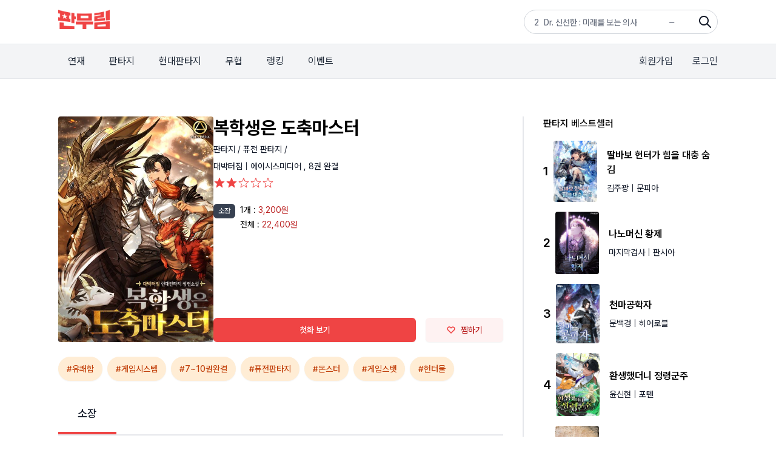

--- FILE ---
content_type: text/html;charset=UTF-8
request_url: https://www.fanmurim.com/book/828861
body_size: 11515
content:
<!DOCTYPE html>
<html lang="ko
">
    <head>
        <title id="pageTitle">복학생은 도축마스터 - 판무림</title>
        
    <meta charset="UTF-8" />
    <link rel="stylesheet" crossorigin href="https://cdn.jsdelivr.net/gh/orioncactus/pretendard@v1.3.6/dist/web/variable/pretendardvariable-dynamic-subset.css" />
    <link rel="stylesheet" href="/web/css/common/swiper.css">
    <link rel="stylesheet" href="/web/css/v2/ie-goodbye.css">
    <link rel="stylesheet" href="/s2/css/legacy.css">
    <link rel="stylesheet" href="/s2/css/globals.css">
    
            <link rel="stylesheet" type="text/css" href="/web/css/common/nouislider.css" />
            
  <link rel="canonical" href="https://www.fanmurim.com" />
  <!-- facebook-->
  <meta property="fb:app_id" content="268221537212653" />
  <meta property="og:title" content="복학생은 도축마스터 - 판무림" />
  <meta property="og:image" content="https://image.fanmurim.com/cover/828861/cover.jpg?format=webp&amp;width=480&amp;updatedAt=1674040696" />
  <meta property="og:url" content="https://www.fanmurim.com/book/828861" />
  <meta property="og:description" content="복학생은 도축마스터 - 내가 도축한 고기를 먹으면 스탯이 오른다!? 이걸로 세계최강 헌터를 노려본다! 그리고.. 연애도…" />
  <meta property="og:type" content="website" />
  <meta property="og:image:width" content="201" />
  <meta property="og:image:height" content="287" />
  <meta property="og:site_name" content="판무림" />
  <meta property="og:locale" content="ko_KR" />

  <!-- google-->
  <meta name="description" content="복학생은 도축마스터 - 내가 도축한 고기를 먹으면 스탯이 오른다!? 이걸로 세계최강 헌터를 노려본다! 그리고.. 연애도…" />
  <meta name="author" content="" />
  <meta name="keywords" content="웹소설,판타지소설,무협소설,이북,무료,novel,ebook,free,현대판타지,게임판타지,대체역사,스포츠,무협,성인판타지,성인무협,19,퓨전판타지,판타지,정통판타지,대여" />
  <meta name="copyright" content="판무림" />
  <meta name="application-name" content="판무림" />
  <!-- twitter-->
  <meta name="twitter:title" content="복학생은 도축마스터" />
  <meta name="twitter:image" content="https://www.fanmurim.com/web/images/common/meta-cardview.jpg" />
  <meta name="twitter:description" content="판타지, 무협 웹소설 플랫폼" />
  <meta name="twitter:card" content="summary" />

        

        
        <link rel="icon" href="/favicon.ico">
        <link rel="apple-touch-icon" href="/web/images/common/icon-180.png">
        <link rel="manifest" href="/manifest.json">
    
    
            <link rel="stylesheet" type="text/css" href="/web/css/common/nouislider.css" />
            
  <link rel="canonical" href="https://www.fanmurim.com" />
  <!-- facebook-->
  <meta property="fb:app_id" content="268221537212653" />
  <meta property="og:title" content="복학생은 도축마스터 - 판무림" />
  <meta property="og:image" content="https://image.fanmurim.com/cover/828861/cover.jpg?format=webp&amp;width=480&amp;updatedAt=1674040696" />
  <meta property="og:url" content="https://www.fanmurim.com/book/828861" />
  <meta property="og:description" content="복학생은 도축마스터 - 내가 도축한 고기를 먹으면 스탯이 오른다!? 이걸로 세계최강 헌터를 노려본다! 그리고.. 연애도…" />
  <meta property="og:type" content="website" />
  <meta property="og:image:width" content="201" />
  <meta property="og:image:height" content="287" />
  <meta property="og:site_name" content="판무림" />
  <meta property="og:locale" content="ko_KR" />

  <!-- google-->
  <meta name="description" content="복학생은 도축마스터 - 내가 도축한 고기를 먹으면 스탯이 오른다!? 이걸로 세계최강 헌터를 노려본다! 그리고.. 연애도…" />
  <meta name="author" content="" />
  <meta name="keywords" content="웹소설,판타지소설,무협소설,이북,무료,novel,ebook,free,현대판타지,게임판타지,대체역사,스포츠,무협,성인판타지,성인무협,19,퓨전판타지,판타지,정통판타지,대여" />
  <meta name="copyright" content="판무림" />
  <meta name="application-name" content="판무림" />
  <!-- twitter-->
  <meta name="twitter:title" content="복학생은 도축마스터" />
  <meta name="twitter:image" content="https://www.fanmurim.com/web/images/common/meta-cardview.jpg" />
  <meta name="twitter:description" content="판타지, 무협 웹소설 플랫폼" />
  <meta name="twitter:card" content="summary" />

        
    </head>
    <body>
        <div class="fm-wrap">
            <div class="header-mask"></div>
            <header class="fixed top-0 left-0 z-[200] w-full" data-event-category="공통-메뉴">
        <div class="bg-white">
            <div class="s2-container flex h-[72px] justify-between py-4">
                <a href="/" data-on="click" data-event-label="메뉴-로고"><img src="/s2/img/header_logo_fanmurim.png" alt="판무림" style="height: 32px; width: 85px" /></a>
                <div class="s2-search-rank h-10 w-80 rounded-full border border-gray-300 pl-4 pr-10 leading-10" style="background: no-repeat right 8px center / 24px url('/s2/img/search.png')">
                    <ul class="s2-search-rank-list rank-list overflow-hidden text-gray-500">
                        <li class="s2-search-rank-item"><span class="s2-search-rank-title rank-title">검색어 순위 준비중입니다</span><span class="s2-search-rank-icon ico-rank new"></span></li>
                    </ul>
                </div>
            </div>
        </div>
        <div class="s2-gnb-wrap">
            <div class="s2-container relative flex h-[56px] items-center justify-between">
                <nav class="s2-main-menu shrink-0 text-gray-800">
                    <ul class="flex space-x-2">
                        <li class="s2-main-menu-item"><a href="/ongoing" data-on="click" data-event-label="메뉴-연재">연재</a></li>
                        <li class="s2-main-menu-item"><a href="/category/list/F10102" data-on="click" data-event-label="메뉴-판타지">판타지</a></li>
                        <li class="s2-main-menu-item"><a href="/category/list/F10201" data-on="click" data-event-label="메뉴-현대판타지">현대판타지</a></li>
                        <li class="s2-main-menu-item"><a href="/category/list/F10301" data-on="click" data-event-label="메뉴-무협">무협</a></li>
                        <li class="s2-main-menu-item"><a href="/book/ranking/detail/MAIN/REALTIME" data-on="click" data-event-label="메뉴-랭킹">랭킹</a></li>
                        <li class="s2-main-menu-item"><a href="/event/list" data-on="click" data-event-label="메뉴-이벤트">이벤트</a></li>
                    </ul>
                </nav>
                <div class="utilmenu flex shrink-0 space-x-8 text-gray-700">
                    
                        <a href="/signup" class="btn-join-pop" data-on="click" data-event-label="메뉴-회원가입">회원가입</a>
                        <a href="/login" class="btn-login-pop" data-on="click" data-event-label="메뉴-로그인">로그인</a>
                    
                    
                </div>
                
                <div class="util-pop pop-search" data-event-category="공통-검색">
        <div class="search">
            <div class="search-box">
                <p class="input-wrap">
                    <input type="hidden" name="prevSearchText" value="" />
                    <input class="px-2" type="text" name="searchText" placeholder="제목, 저자, 출판사, 키워드를 입력해주세요." />
                    <button name="btnSearch" class="btn-search-input" type="button">검색</button>
                </p>
            </div>
            
            <div name="searchPreviewLayer" class="search-preview" style="display: none">
                <ul></ul>
            </div>
            <div name="_searchPreviewLayer" class="search-result" style="display: none">
                <ul class="thumb-list2"></ul>
            </div>
            <div name="commonSearchLayer" class="tab-box search-word">
                <ul class="tab-list">
                    <li><a href="#" data-on="click" data-event-label="탭-최근검색어">최근 검색어</a></li>
                    <li><a href="#" data-on="click" data-event-label="탭-인기검색어">인기 검색어</a></li>
                    <li><a href="#" data-on="click" data-event-label="탭-키워드검색">키워드 검색</a></li>
                </ul>
                
                <div class="tab-con recent" name="latelySearchLayer"></div>
                
                <div class="tab-con popular" name="searchTop10Layer">
                    <ul></ul>
                </div>
                
                <div class="tab-con keyword">
                    <h4>실시간 인기 키워드</h4>
                    <div class="words" name="hottestKeywordLayer"></div>

                </div>
            </div>
        </div>
    </div>
            </div>
        </div>
    </header>
            <div>
            <div class="s2-container mt-16 flex" data-event-category="작품-공통">
                <article class="grow border-r-2 border-gray-200 pr-8">
                    <div id="userActionInfo" class="hidden" data-is-login="false" data-is-favorite="false" data-rental-ticket-count="0"></div>
                    <!-- 작품 정보 -->
                    <section id="bookInfo" class="mb-6 flex gap-8" data-book-meta-no="828861" data-book-title="복학생은 도축마스터" data-star-point="2.0" data-book-type="SERIES" data-series-type="THICK" data-series-unit="권">
                        <!-- 썸네일 -->
                        <div class="w-64 shrink-0">
                            <div class="s2-cover-wrap">
                                <img width="256" class="s2-cover" src="https://image.fanmurim.com/cover/828861/cover.jpg?format=webp&amp;width=480&amp;updatedAt=1674040696" alt="복학생은 도축마스터" />
                            </div>
                        </div>
                        <!-- 텍스트 작품 정보 -->
                        <div class="flex grow flex-col text-sm">
                            <div class="grow">
                                <h1 class="mb-2 text-3xl font-bold">복학생은 도축마스터</h1>
                                <div class="mb-2 text-sm text-gray-900">
                                    <a href="/category/F101" data-on="click" data-event-label="버튼-장르-판타지">판타지 / </a><a href="/category/list/F10102" data-on="click" data-event-label="버튼-장르-퓨전 판타지">퓨전 판타지 / </a>
                                </div>

                                <div class="mb-2 text-gray-900">
                                    <a href="/search/author?authorName=대박터짐" data-event-label="버튼-작가명-대박터짐" data-on="click" data-event-action="clickAuthor">
                                        <span>대박터짐</span>
                                    </a>
                                    |
                                    <a href="/search/publisher?publisherName=에이시스미디어" data-event-label="출판사-에이시스미디어" data-on="click" data-event-action="clickPublisher">
                                        <span>에이시스미디어</span>
                                    </a>
                                    <span class="mb-2"
                                        >,
                                        <span>8권</span>
                                        <span
                                        >완결</span>
                                    </span>
                                </div>
                                <div id="starPointContainer01" class="book-star-point mb-6 h-5"></div>

                                <section class="mb-4">
                                    
                                    
                                </section>
                                <!-- 대여 가격 -->
                                
                                <!-- 소장 가격-->
                                <section class="mb-6 flex items-start">
                                    <div class="mr-2 inline-block rounded-md bg-gray-700 px-2 py-1 align-top text-xs text-white">소장</div>
                                    <div class="grow">
                                        
                                        <section class="mb-1 flex items-start">
                                            <span class="mr-1">1개 : </span>
                                            <div class="grow">
                                                
                                                <span class="text-red-700">
                                                    <span >3,200원</span>
                                                    
                                                </span>
                                            </div>
                                        </section>
                                        <section class="mb-1 flex items-start">
                                            <span class="mr-1">전체 : </span>
                                            <div class="grow">
                                                
                                                <span class="text-red-700">
                                                    <span >22,400원</span>
                                                    
                                                    
                                                </span>
                                            </div>
                                        </section>
                                    </div>
                                </section>
                            </div>
                            <!-- 액션 버튼. 첫화, 찜하기  -->
                            <div class="flex space-x-4">
                                <button id="viewFirstButton" class="button-primary button-base grow" disabled data-on="click" data-event-label="버튼-첫화보기">첫화 보기</button>

                                <button id="favoriteButton" class="button-secondary button-base w-32" data-on="click" data-event-label="버튼-찜하기">
                                    <i class="icon-favorite h-3 w-4"></i>
                                    <span>찜하기</span>
                                </button>
                            </div>
                        </div>
                    </section>

                    <!-- 키워드(태그) -->
                    <ul class="mb-3 flex flex-wrap">
                        
                        <li>
                            <a class="button-secondary-rounded button-sm mb-2 mr-2" data-on="click" data-event-action="clickTagPage" href="/search/keyword?searchText=유쾌함" data-event-label="태그-유쾌함">#유쾌함</a>
                        </li>
                        <li>
                            <a class="button-secondary-rounded button-sm mb-2 mr-2" data-on="click" data-event-action="clickTagPage" href="/search/keyword?searchText=게임시스템" data-event-label="태그-게임시스템">#게임시스템</a>
                        </li>
                        <li>
                            <a class="button-secondary-rounded button-sm mb-2 mr-2" data-on="click" data-event-action="clickTagPage" href="/search/keyword?searchText=7~10권완결" data-event-label="태그-7~10권완결">#7~10권완결</a>
                        </li>
                        <li>
                            <a class="button-secondary-rounded button-sm mb-2 mr-2" data-on="click" data-event-action="clickTagPage" href="/search/keyword?searchText=퓨전판타지" data-event-label="태그-퓨전판타지">#퓨전판타지</a>
                        </li>
                        <li>
                            <a class="button-secondary-rounded button-sm mb-2 mr-2" data-on="click" data-event-action="clickTagPage" href="/search/keyword?searchText=몬스터" data-event-label="태그-몬스터">#몬스터</a>
                        </li>
                        <li>
                            <a class="button-secondary-rounded button-sm mb-2 mr-2" data-on="click" data-event-action="clickTagPage" href="/search/keyword?searchText=게임스탯" data-event-label="태그-게임스탯">#게임스탯</a>
                        </li>
                        <li>
                            <a class="button-secondary-rounded button-sm mb-2 mr-2" data-on="click" data-event-action="clickTagPage" href="/search/keyword?searchText=헌터물" data-event-label="태그-헌터물">#헌터물</a>
                        </li>
                    </ul>
                    <!-- 이벤트 정보 -->
                    
                    <!-- 공지사항 -->
                    
                    <!-- 대여 소장 tab -->
                    <nav id="volumeTabNav" class="my-4 flex border-b-2">
                        <a id="rentTab" class="tab hidden px-8 py-4 text-lg font-semibold">대여</a>
                        <a id="ownSaleTab" class="tab hidden px-8 py-4 text-lg font-medium">소장</a>
                    </nav>

                    <!-- tab panel -->
                    <section id="volumeContainer" data-is-rent="false" data-rent-sale-price="6300" data-sale-price="22400" data-free-volume-count="1">
                        <!-- 액션 버튼 -->
                        <div class="sticky top-[128px] flex h-20 items-center justify-between border-b-2 border-gray-200 bg-gray-50 px-4 py-6">
                            <div class="flex items-center">
                                <label class="mr-4 flex items-center text-xs font-medium">
                                    <input id="selectAllButton" type="checkbox" class="checkbox mr-2" />
                                    <span>전체 선택</span>
                                </label>
                                <div id="orderActionContainer" class="flex items-center"></div>
                                <span id="orderInfoContainer" class="text-sm font-semibold text-red-600"></span>
                            </div>

                            <div class="text-xs text-gray-900">
                                <button id="oldestButton" class="sort-button" data-sort-type="oldest">회차순</button>
                                |
                                <button id="latestButton" class="sort-button text-gray-400" data-sort-type="latest">최신순</button>
                            </div>
                        </div>
                        <ol id="volumeRowsContainer">
                            <li class="my-4 flex h-20 w-full animate-pulse items-center justify-between rounded-lg bg-gray-50 p-4">
                                <div class="mr-4 h-6 w-6 rounded-md bg-gray-200"></div>
                                <div class="mr-10 h-6 w-40 grow rounded-md bg-gray-200"></div>
                                <div class="mr-4 h-6 w-20 shrink-0 rounded-md bg-gray-200"></div>
                            </li>
                            <li class="my-4 flex h-20 w-full animate-pulse items-center justify-between rounded-lg bg-gray-50 p-4">
                                <div class="mr-4 h-6 w-6 rounded-md bg-gray-200"></div>
                                <div class="mr-10 h-6 w-40 grow rounded-md bg-gray-200"></div>
                                <div class="mr-4 h-6 w-20 shrink-0 rounded-md bg-gray-200"></div>
                            </li>
                            <li class="my-4 flex h-20 w-full animate-pulse items-center justify-between rounded-lg bg-gray-50 p-4">
                                <div class="mr-4 h-6 w-6 rounded-md bg-gray-200"></div>
                                <div class="mr-10 h-6 w-40 grow rounded-md bg-gray-200"></div>
                                <div class="mr-4 h-6 w-20 shrink-0 rounded-md bg-gray-200"></div>
                            </li>
                            <li class="my-4 flex h-20 w-full animate-pulse items-center justify-between rounded-lg bg-gray-50 p-4">
                                <div class="mr-4 h-6 w-6 rounded-md bg-gray-200"></div>
                                <div class="mr-10 h-6 w-40 grow rounded-md bg-gray-200"></div>
                                <div class="mr-4 h-6 w-20 shrink-0 rounded-md bg-gray-200"></div>
                            </li>
                            <li class="my-4 flex h-20 w-full animate-pulse items-center justify-between rounded-lg bg-gray-50 p-4">
                                <div class="mr-4 h-6 w-6 rounded-md bg-gray-200"></div>
                                <div class="mr-10 h-6 w-40 grow rounded-md bg-gray-200"></div>
                                <div class="mr-4 h-6 w-20 shrink-0 rounded-md bg-gray-200"></div>
                            </li>
                        </ol>

                        <button id="expandVolumesButton" class="button-white button-xl mt-4 hidden w-full">
                            <i class="icon-chevron-down h-4 w-4 border-gray-900"></i>
                            <span>펼쳐보기</span>
                        </button>
                    </section>

                    <!-- 책소개 -->
                    <section class="mt-12">
                        <h2 class="border-b-2 border-gray-200 pb-4 text-lg font-medium">책소개</h2>
                        <p class="whitespace-pre-line pt-4 text-sm text-gray-500">내가 도축한 고기를 먹으면 스탯이 오른다!? 이걸로 세계최강 헌터를 노려본다! 그리고.. 연애도…</p>
                    </section>
                    <!-- 저자 소개 -->
                    <section class="mt-12">
                        <h2 class="border-b-2 border-gray-200 pb-4 text-lg font-medium">저자소개 - 대박터짐</h2>
                        <p class="whitespace-pre-line pt-4 text-sm text-gray-500"></p>
                    </section>
                    <!-- 리뷰 -->
                    <section class="mt-12">
                        <h2 class="border-b-2 border-gray-200 pb-4 text-lg font-medium">리뷰</h2>
                        <!-- 리뷰 해더 -->
                        <form id="reviewWriterForm">
                            <div class="mb-4 mt-4 bg-gray-50 px-6 py-4">
                                <div class="flex items-center border-b-2 border-gray-200 pb-5">
                                    <span id="starPointNumber" class="mr-2 text-lg font-medium">2.0</span>
                                    <span id="starPointContainer02" class="mr-2 flex text-red-500"></span>
                                    <span class="text-sm text-gray-500">| <span id="starPointCount">5</span>명의 평가</span>
                                </div>
                                <div class="mt-4 flex items-center">
                                    <span class="bg-red-300text-lg mr-6 font-medium text-gray-900">이 작품에 대해 별점을 남겨 주세요</span>
                                    <div class="relative">
                                        <div id="userStarPointContainer" class="flex h-9 w-40">
                                            <i class="icon-star-full h-8 w-8"></i>
                                            <i class="icon-star-full h-8 w-8"></i>
                                            <i class="icon-star-full h-8 w-8"></i>
                                            <i class="icon-star-full h-8 w-8"></i>
                                            <i class="icon-star-full h-8 w-8"></i>
                                        </div>
                                        <div id="starPointSlider" class="absolute left-0 top-0 h-9 w-40 opacity-0"></div>
                                    </div>
                                </div>
                            </div>
                            <!-- 리뷰 입력 -->
                            <div class="mt-4 rounded-t-md border-2 border-gray-200 p-4">
                                <textarea id="reviewInput" name="content" class="h-16 w-full text-sm" placeholder="감상평을 입력해주세요. 주제와 관련없는 댓글 및 악플은 삭제 될 수 있습니다. "></textarea>
                            </div>
                            <div class="mb-10 flex items-center justify-between rounded-b-md border-x-2 border-b-2 border-gray-200 px-4 py-2 text-sm">
                                <label class="text-gray-700">
                                    <input type="checkbox" name="spoilerYn" value="y" />
                                    스포일러가 있습니다.
                                </label>
                                <div class="flex items-center">
                                    <p class="mr-4 text-gray-300"><span id="reviewInputCounter" class="text-gray-800">0</span> / (10 ~ 500자)</p>
                                    <button type="button" id="submitReviewButton" class="button-primary button-base">등록</button>
                                </div>
                            </div>
                        </form>
                        <!-- 리뷰 목록 -->
                        <aside id="reviewsContainer">
                            <button id="expandReviewsButton" class="button-white button-xl mt-4 w-full">
                                <i class="icon-chevron-down h-4 w-4 border-gray-900"></i>
                                <span>더 보기</span>
                            </button>
                        </aside>
                    </section>
                </article>
                <aside class="w-80 shrink-0 pl-8" data-event-category="작품-사이드바">
                    <!-- 장르 베스트셀러 -->
                    <section class="mb-12" data-event-category="작품-베스트셀러">
                        <h2 class="text-base font-medium">판타지 베스트셀러</h2>
                        <a class="mt-4 flex items-center" href="/book/2823328" data-on="click" data-event-action="clickBook" data-event-label="작품-딸바보 헌터가 힘을 대충 숨김">
                            <span class="mr-2 shrink-0 text-xl font-semibold">1</span>
                            <div class="s2-cover-wrap mr-4 max-w-[72px] shrink-0">
                                <img class="s2-cover mr-4" src="https://image.fanmurim.com/cover/2823328/cover.jpg?format=webp&amp;width=360&amp;updatedAt=1764998280" alt="딸바보 헌터가 힘을 대충 숨김" width="72" />
                            </div>
                            <div class="grow">
                                <div class="mb-2 text-base font-semibold">딸바보 헌터가 힘을 대충 숨김</div>
                                <div class="text-sm text-gray-900">
                                    <span>김주광</span>
                                    <span>| 문피아</span>
                                </div>
                            </div>
                        </a><a class="mt-4 flex items-center" href="/book/2681976" data-on="click" data-event-action="clickBook" data-event-label="작품-나노머신 황제">
                            <span class="mr-2 shrink-0 text-xl font-semibold">2</span>
                            <div class="s2-cover-wrap mr-4 max-w-[72px] shrink-0">
                                <img class="s2-cover mr-4" src="https://image.fanmurim.com/cover/2681976/cover.jpg?format=webp&amp;width=360&amp;updatedAt=1765119541" alt="나노머신 황제" width="72" />
                            </div>
                            <div class="grow">
                                <div class="mb-2 text-base font-semibold">나노머신 황제</div>
                                <div class="text-sm text-gray-900">
                                    <span>마지막검사</span>
                                    <span>| 판시아</span>
                                </div>
                            </div>
                        </a><a class="mt-4 flex items-center" href="/book/2766814" data-on="click" data-event-action="clickBook" data-event-label="작품-천마공학자">
                            <span class="mr-2 shrink-0 text-xl font-semibold">3</span>
                            <div class="s2-cover-wrap mr-4 max-w-[72px] shrink-0">
                                <img class="s2-cover mr-4" src="https://image.fanmurim.com/cover/2766814/cover.jpg?format=webp&amp;width=360&amp;updatedAt=1764549272" alt="천마공학자" width="72" />
                            </div>
                            <div class="grow">
                                <div class="mb-2 text-base font-semibold">천마공학자</div>
                                <div class="text-sm text-gray-900">
                                    <span>문백경</span>
                                    <span>| 히어로블</span>
                                </div>
                            </div>
                        </a><a class="mt-4 flex items-center" href="/book/2822214" data-on="click" data-event-action="clickBook" data-event-label="작품-환생했더니 정령군주">
                            <span class="mr-2 shrink-0 text-xl font-semibold">4</span>
                            <div class="s2-cover-wrap mr-4 max-w-[72px] shrink-0">
                                <img class="s2-cover mr-4" src="https://image.fanmurim.com/cover/2822214/cover.jpg?format=webp&amp;width=360&amp;updatedAt=1764656014" alt="환생했더니 정령군주" width="72" />
                            </div>
                            <div class="grow">
                                <div class="mb-2 text-base font-semibold">환생했더니 정령군주</div>
                                <div class="text-sm text-gray-900">
                                    <span>윤신현</span>
                                    <span>| 포텐</span>
                                </div>
                            </div>
                        </a><a class="mt-4 flex items-center" href="/book/316748" data-on="click" data-event-action="clickBook" data-event-label="작품-생존투쟁기">
                            <span class="mr-2 shrink-0 text-xl font-semibold">5</span>
                            <div class="s2-cover-wrap mr-4 max-w-[72px] shrink-0">
                                <img class="s2-cover mr-4" src="https://image.fanmurim.com/cover/316748/cover.jpg?format=webp&amp;width=360&amp;updatedAt=1765063213" alt="생존투쟁기" width="72" />
                            </div>
                            <div class="grow">
                                <div class="mb-2 text-base font-semibold">생존투쟁기</div>
                                <div class="text-sm text-gray-900">
                                    <span>zaksalking</span>
                                    <span>| 문피아</span>
                                </div>
                            </div>
                        </a>
                        <a class="button-white button-sm mt-4" href="/book/ranking/detail/F101/REALTIME" data-on="click" data-event-label="버튼-더보기">
                            <span>더 보기</span>
                        </a>
                    </section>
                    <!-- 작가의 다른 작품  -->
                    <section class="mb-12" data-event-category="작품-작가다른작품">
                        <h2 class="text-base font-medium">대박터짐 작가의 다른 작품</h2>
                        <a class="mt-4 flex items-center" href="/book/1004612" data-on="click" data-event-action="clickBook" data-event-label="작품-소드마스터, 초월급 공작가 막내되다">
                            <span class="mr-2 shrink-0 text-xl font-semibold">1</span>
                            <div class="s2-cover-wrap mr-4 max-w-[72px] shrink-0">
                                <img class="s2-cover mr-4" src="https://image.fanmurim.com/cover/1004612/cover.jpg?format=webp&amp;width=360&amp;updatedAt=1674040683" alt="소드마스터, 초월급 공작가 막내되다" />
                            </div>
                            <div class="grow">
                                <div class="mb-2 text-base font-semibold">소드마스터, 초월급 공작가 막내되다</div>
                                <div class="text-sm text-gray-900">
                                    <span>대박터짐</span>
                                    <span>| 에이시스미디어</span>
                                </div>
                            </div>
                        </a><a class="mt-4 flex items-center" href="/book/2015255" data-on="click" data-event-action="clickBook" data-event-label="작품-유물 쓸어 담는 천재 학예사! ">
                            <span class="mr-2 shrink-0 text-xl font-semibold">2</span>
                            <div class="s2-cover-wrap mr-4 max-w-[72px] shrink-0">
                                <img class="s2-cover mr-4" src="https://image.fanmurim.com/cover/2015255/cover.jpg?format=webp&amp;width=360&amp;updatedAt=1674040671" alt="유물 쓸어 담는 천재 학예사! " />
                            </div>
                            <div class="grow">
                                <div class="mb-2 text-base font-semibold">유물 쓸어 담는 천재 학예사! </div>
                                <div class="text-sm text-gray-900">
                                    <span>대박터짐</span>
                                    <span>| 라온E&amp;M</span>
                                </div>
                            </div>
                        </a><a class="mt-4 flex items-center" href="/book/2020946" data-on="click" data-event-action="clickBook" data-event-label="작품-게임 속 재단사가 강해지는 법 ">
                            <span class="mr-2 shrink-0 text-xl font-semibold">3</span>
                            <div class="s2-cover-wrap mr-4 max-w-[72px] shrink-0">
                                <img class="s2-cover mr-4" src="https://image.fanmurim.com/cover/2020946/cover.jpg?format=webp&amp;width=360&amp;updatedAt=1691420341" alt="게임 속 재단사가 강해지는 법 " />
                            </div>
                            <div class="grow">
                                <div class="mb-2 text-base font-semibold">게임 속 재단사가 강해지는 법 </div>
                                <div class="text-sm text-gray-900">
                                    <span>대박터짐</span>
                                    <span>| 에이시스미디어</span>
                                </div>
                            </div>
                        </a><a class="mt-4 flex items-center" href="/book/2023297" data-on="click" data-event-action="clickBook" data-event-label="작품-사내연애 실패 후 먼치킨!">
                            <span class="mr-2 shrink-0 text-xl font-semibold">4</span>
                            <div class="s2-cover-wrap mr-4 max-w-[72px] shrink-0">
                                <img class="s2-cover mr-4" src="https://image.fanmurim.com/cover/2023297/cover.jpg?format=webp&amp;width=360&amp;updatedAt=1737644340" alt="사내연애 실패 후 먼치킨!" />
                            </div>
                            <div class="grow">
                                <div class="mb-2 text-base font-semibold">사내연애 실패 후 먼치킨!</div>
                                <div class="text-sm text-gray-900">
                                    <span>대박터짐</span>
                                    <span>| 문피아</span>
                                </div>
                            </div>
                        </a><a class="mt-4 flex items-center" href="/book/2118012" data-on="click" data-event-action="clickBook" data-event-label="작품-불상을 조각하는 성기사님!">
                            <span class="mr-2 shrink-0 text-xl font-semibold">5</span>
                            <div class="s2-cover-wrap mr-4 max-w-[72px] shrink-0">
                                <img class="s2-cover mr-4" src="https://image.fanmurim.com/cover/2118012/cover.jpg?format=webp&amp;width=360&amp;updatedAt=1697727540" alt="불상을 조각하는 성기사님!" />
                            </div>
                            <div class="grow">
                                <div class="mb-2 text-base font-semibold">불상을 조각하는 성기사님!</div>
                                <div class="text-sm text-gray-900">
                                    <span>대박터짐</span>
                                    <span>| 문피아</span>
                                </div>
                            </div>
                        </a>
                        <a class="button-white button-sm mt-4" href="/search/author?authorName=대박터짐" data-event-label="작가-대박터짐" data-on="click" data-event-action="clickAuthor">
                            <span>더 보기</span>
                        </a>
                    </section>
                    <!-- 출판사의 다른 작품  -->
                    <section class="mb-12" data-event-category="작품-출판사다른작품">
                        <h2 class="text-base font-medium">에이시스미디어 출판사의 다른 작품</h2>
                        <a class="mt-4 flex items-center" href="/book/792664" data-on="click" data-event-action="clickBook" data-event-label="작품-500년 만에 돌아온 천마">
                            <span class="mr-2 shrink-0 text-xl font-semibold">1</span>
                            <div class="s2-cover-wrap mr-4 max-w-[72px] shrink-0">
                                <img class="s2-cover mr-4" src="https://image.fanmurim.com/cover/792664/cover.jpg?format=webp&amp;width=360&amp;updatedAt=1690710640" alt="500년 만에 돌아온 천마" />
                            </div>
                            <div class="grow">
                                <div class="mb-2 text-base font-semibold">500년 만에 돌아온 천마</div>
                                <div class="text-sm text-gray-900">
                                    <span>L영G</span>
                                    <span>| 에이시스미디어</span>
                                </div>
                            </div>
                        </a><a class="mt-4 flex items-center" href="/book/2600429" data-on="click" data-event-action="clickBook" data-event-label="작품-고아출신 포수가 매의 눈을 가짐">
                            <span class="mr-2 shrink-0 text-xl font-semibold">2</span>
                            <div class="s2-cover-wrap mr-4 max-w-[72px] shrink-0">
                                <img class="s2-cover mr-4" src="https://image.fanmurim.com/cover/2600429/cover.jpg?format=webp&amp;width=360&amp;updatedAt=1742774401" alt="고아출신 포수가 매의 눈을 가짐" />
                            </div>
                            <div class="grow">
                                <div class="mb-2 text-base font-semibold">고아출신 포수가 매의 눈을 가짐</div>
                                <div class="text-sm text-gray-900">
                                    <span>키친캐비닛</span>
                                    <span>| 에이시스미디어</span>
                                </div>
                            </div>
                        </a><a class="mt-4 flex items-center" href="/book/657125" data-on="click" data-event-action="clickBook" data-event-label="작품-쇼핑중독자 절대자되다">
                            <span class="mr-2 shrink-0 text-xl font-semibold">3</span>
                            <div class="s2-cover-wrap mr-4 max-w-[72px] shrink-0">
                                <img class="s2-cover mr-4" src="https://image.fanmurim.com/cover/657125/cover.jpg?format=webp&amp;width=360&amp;updatedAt=1707858362" alt="쇼핑중독자 절대자되다" />
                            </div>
                            <div class="grow">
                                <div class="mb-2 text-base font-semibold">쇼핑중독자 절대자되다</div>
                                <div class="text-sm text-gray-900">
                                    <span>웨우</span>
                                    <span>| 에이시스미디어</span>
                                </div>
                            </div>
                        </a><a class="mt-4 flex items-center" href="/book/2839833" data-on="click" data-event-action="clickBook" data-event-label="작품-이민 갔는데 딸이 생겼다">
                            <span class="mr-2 shrink-0 text-xl font-semibold">4</span>
                            <div class="s2-cover-wrap mr-4 max-w-[72px] shrink-0">
                                <img class="s2-cover mr-4" src="https://image.fanmurim.com/cover/2839833/cover.jpg?format=webp&amp;width=360&amp;updatedAt=1764860401" alt="이민 갔는데 딸이 생겼다" />
                            </div>
                            <div class="grow">
                                <div class="mb-2 text-base font-semibold">이민 갔는데 딸이 생겼다</div>
                                <div class="text-sm text-gray-900">
                                    <span>소설마표</span>
                                    <span>| 에이시스미디어</span>
                                </div>
                            </div>
                        </a><a class="mt-4 flex items-center" href="/book/822786" data-on="click" data-event-action="clickBook" data-event-label="작품-백작가 장자는 재벌">
                            <span class="mr-2 shrink-0 text-xl font-semibold">5</span>
                            <div class="s2-cover-wrap mr-4 max-w-[72px] shrink-0">
                                <img class="s2-cover mr-4" src="https://image.fanmurim.com/cover/822786/cover.jpg?format=webp&amp;width=360&amp;updatedAt=1693405483" alt="백작가 장자는 재벌" />
                            </div>
                            <div class="grow">
                                <div class="mb-2 text-base font-semibold">백작가 장자는 재벌</div>
                                <div class="text-sm text-gray-900">
                                    <span>그너머</span>
                                    <span>| 에이시스미디어</span>
                                </div>
                            </div>
                        </a>
                        <a class="button-white button-sm mt-4" href="/search/publisher?publisherName=에이시스미디어" data-event-label="출판사-에이시스미디어" data-on="click" data-event-action="clickPublisher">
                            <span>더 보기</span>
                        </a>
                    </section>
                </aside>
            </div>

            <!-- legacy design modal -->
            <div id="myModal4" class="modal pop-page">
                <div class="modal-cont wrap-pop">
                    <p class="head-pop">결제 하기</p>
                    <p class="alert-msg">캐시 충전 후 결제 하실 수 있습니다.</p>
                    <p class="alert-msg-1">
                        캐시를 충전하시면 자동으로 결제됩니다.<br />
                        캐시 충전 시 추가 적립 혜택도 놓치지 마세요!
                    </p>
                    <p class="btnset">
                        <a class="btn red" href="/charge/general" style="min-height: 0px">충전하고 결제하기</a>
                    </p>
                    <button class="btn-pop-close modal-close" name="btnOk">창 닫기</button>
                </div>
            </div>
            <script id="volumeTmpl" type="text/template">
                <li class="volume-row flex h-20 border-b-2 border-gray-200 px-4 hover:cursor-pointer hover:bg-gray-50">
                    <label class="mr-4 flex items-center w-5">
                        <input name="volumeNo" type="checkbox" class="checkbox" value="{{volumeNo}}"
                        data-index="{{index}}"
                        data-volume-price="{{volumePrice}}"
                        {{disabledSelect}} />
                    </label>
                    <div class="flex grow flex-col justify-center">
                        <span class="mb-1 text-base font-medium">{{volumeTitle}}</span>
                        <div>
                            <span class="text-sm font-normal text-gray-500"> {{epubInfo}} </span>
                            <span class="text-sm font-normal text-red-500"> {{leftTimeInfo}} </span>
                        </div>
                    </div>
                    <div class="w-28 shrink-0 text-sm text-red-600 flex justify-center items-center">
                        <div class="volume-button {{disclosureViewButton}}">
                            <a href="{{volumeUrl}}"
                                data-on="click"
                                data-event-action="clickVolume"
                                data-event-label="작품-{{bookTitle}}"
                                >{{viewButtonLabel}}</a>
                        </div>
                        <div class="{{disclosureVolumePrice}}"> {{formattedVolumePrice}}</div>
                    </div>
                </li>
            </script>

            <script id="rentActionBarTmpl" type="text/template">
                <button id="someOrderButton"
                    class="button-primary button-base mr-3" {{disabled}}>선택대여</button>
                <button id="allOrderButton"
                    class="button-primary button-base mr-3">전체대여</button>
            </script>

            <script id="ownSaleActionBarTmpl" type="text/template">
                <button id="someOrderButton"
                    class="button-primary button-base mr-3" {{disabled}}>선택소장</button>
                <button id="allOrderButton"
                    class="button-primary button-base mr-3">전체소장</button>
            </script>

            <script id="reviewTmpl" type="text/template">
                <div id="review-{{reviewNo}}" class="py-6 border-b-2 border-gray-200 review-row" data-review-no="{{reviewNo}}">
                    <div class="flex justify-between">
                        <div class="flex grow items-center mb-2">
                            <span class="text-sm font-medium  mr-1">{{markedUserId}}</span>
                            <span class="text-red-500">
                                {{stars}}
                            </span>
                            <span class="ml-1 text-xs text-gray-500"> {{registerDate}} </span>
                        </div>
                        <button class="review-report-button text-xs text-gray-500">신고하기</button>
                    </div>
                    <div class="text-sm mb-4 bg-gray-100 h-36 flex justify-center items-center review-blinder {{blindedBySpoiler}}">
                        <div>
                            <strong>스포일러</strong>가 있는 리뷰입니다. <br/>
                            <button class="show-content-button button-white button-xs">리뷰보기</button>
                        </div>
                    </div>
                    <div class="text-sm mb-4 whitespace-pre-line review-content {{disclosureBySpoiler}}">{{content}}</div>
                    <div class="flex justify-between text-xs">
                        <span>{{title}}</span>
                        <span class="">
                            <span class="review-like-button hover:cursor-pointer"
                                data-review-no="{{reviewNo}}"
                                data-on="click"
                                data-event-label="버튼-리뷰좋아요">
                                <i class="icon icon-heart w-5 h-5 {{likedClass}}"></i>
                                <span class="counter">{{likeCount}}</span>
                            </span>
                            <span class="hidden">
                                <i class="icon-chat-alt-2 w-5 h-5"></i>
                                <span>{{commentCount}}</span>
                            </span>
                        </span>
                    </div>
                </div>
            </script>
        </div>
            <div class="s2-home-section mt-8" data-event-category="공통-앱배너">
        <div class="flex content-center items-center justify-between space-x-6 rounded-3xl bg-gray-50 p-6">
            <img class="w-16" src="/s2/img/app-logo-fanmurim.png" alt="판무림" />
            <div class="grow text-gray-700">
                <h4 class="bold text-xl">언제 어디서나 판무림</h4>
                <p>이동하실 땐 편하게 모바일로 이용하세요.</p>
            </div>
            <a href="https://play.google.com/store/apps/details?id=com.kidaristudio.fanmurim" class="google" data-on="click" data-event-label="버튼-플레이스토어"><img class="w-[175px]" src="/s2/img/appstore-google.png" alt="GooglePlay" target="_blank" /></a>
            <a href="https://apps.apple.com/kr/app/id1486282563" class="App Store에서 다운로드 하기" data-on="click" data-event-label="버튼-앱스토어"><img class="w-[175px]" src="/s2/img/appstore-apple.png" alt="App Store" target="_blank" /></a>
        </div>
    </div>
            <footer class="s2-home-section s2-footer" data-event-category="공통-푸터">
        <ul class="mb-16 flex space-x-8">
            <li>
                <a class="hover:underline" href="/policy/terms" data-on="click" data-event-label="버튼-서비스약관">서비스약관</a>
            </li>
            <li>
                <a class="hover:underline" href="/policy/privacy" data-on="click" data-event-label="버튼-개인정보처리방침">개인정보처리방침</a>
            </li>
            <li>
                <a class="hover:underline" href="/policy/youth" data-on="click" data-event-label="버튼-청소년보호정책">청소년 보호 정책</a>
            </li>
            <li>
                <a class="hover:underline" href="/mypage/cs/notice" data-on="click" data-event-label="버튼-공지사항">공지사항</a>
            </li>
            <li>
                <a class="hover:underline" href="/mypage/cs" data-on="click" data-event-label="버튼-고객센터">고객센터</a>
            </li>
        </ul>
        <p class="mb-4 flex h-8 justify-between">
            <img src="/s2/img/footer-logo-fanmurim.png" alt="판무림" />
            <a href="https://www.kcopa.or.kr/" rel="noopener noreferrer" target="_blank">
                <img class="h-full" src="/s2/img/footer-logo-kcopa.png" alt="한국저작권보호원" />
            </a>
        </p>
        <div class="space-y-4 text-xs">
            <p>판무림 웹사이트에 게시된 모든 콘텐츠들은 저작권법에 의거 보호받고 있습니다.<br />저작권자 또는 (주)디엘피스튜디오의 승인 없이 콘텐츠의 일부 또는 전부를 복제, 전송, 배포 및 기타의 방법으로 저작물을 이용할 경우에는 저작권법에 의해 법적 조치에 처해질 수 있으므로 주의하시길 바랍니다.</p>
            <p>
                (주)디엘피스튜디오<br />
                사업자 등록번호 : 587-87-02092<br />
                통신판매업 신고번호 : 제2021-서울서초-3752호<br />
                대표이사 : 서현철<br />
                개인정보 보호책임자 : 서현철<br />
                대표번호 : 1666-8792<br />
                고객문의 :
                <a href="mailto:help@fanmurim.com" data-on="click" data-event-label="버튼-이메일고객문의">help@fanmurim.com</a><br />
                서울특별시 강남구 논현로132번길 13, 4382호
            </p>
            <p>Copyright © dlp Studio Inc. All rights reserved.</p>
        </div>
    </footer>
        </div>

        
    <div id="registerComplete" class="modal pop-alert">
        
        
    </div>

        
    <div id="ieGoodbye" class="modal ie-goodbye pop-notice">
        <div class="modal-mask"></div>
        <div class="modal-cont wrap-pop">
            <div class="ie-container">
                <strong class="title">인터넷 익스플로러 지원 종료 안내.</strong>
                <div class="warning">판무림은 이 브라우저에서 동작하지 않습니다. </div>
                <div class="desc">
                    <p>지금 회원님이 사용하는 인터넷 익스플로러 프로그램은 마이크로소프트의 중단 정책으로 더이상 지원되지 않습니다.</p>
                    <p>판무림도 이에 맞춰 더 빠르고 안전한 프로그램을 통해 이용해주시기 바랍니다.</p>
                </div>

                <div class="buttons">
                    <a href="https://www.microsoft.com/ko-kr/edge" rel="noopener noreferrer" target="_blank" class="big-button edge">마이크로소프트 엣지 다운로드</a>
                    <a href="https://www.google.co.kr/intl/ko/chrome" rel="noopener noreferrer" target="_blank" class="big-button chrome">구글 크롬 다운로드</a>
                </div>
                <div class="desc">
                    <p>위에 링크한 프로그램을 설치하여 이용하시면 작품 감상과 충전 등 판무림을 더 빠르고 안전하게 이용하실 수 있습니다.</p>
                    <p>항상 판무림을 이용해주셔서 큰 감사드립니다.</p>
                </div>
                <a class="addon-link" rel="noopener noreferrer" target="_blank" href="https://www.google.com/search?q=%EC%9C%88%EB%8F%84%EC%9A%B0+%EA%B8%B0%EB%B3%B8+%EB%B8%8C%EB%9D%BC%EC%9A%B0%EC%A0%80+%EC%84%A4%EC%A0%95&rlz=1C5CHFA_enKR944KR948&oq=%EC%9C%88%EB%8F%84%EC%9A%B0+%EA%B8%B0%EB%B3%B8+%EB%B8%8C%EB%9D%BC%EC%9A%B0%EC%A0%80+%EC%84%A4%EC%A0%95&aqs=chrome.0.0i512j0i8i30l7.5272j0j7&sourceid=chrome&ie=UTF-8">기본 브라우저 변경 방법. Click!</a>
            </div>
        </div>
    </div>


        
    
        
            <script src="https://browser.sentry-cdn.com/6.12.0/bundle.min.js" integrity="sha384-S3qfdh3AsT1UN84WIYNuOX9vVOoFg3nB17Jp5/pTFGDBGBt+dtz7MGAV845efkZr" crossorigin="anonymous"></script>
            <script>
                /*<![CDATA[*/
                Sentry.init({
                    dsn: 'https://1ed85fbb268742abaf230e1c10faa2e7@o926846.ingest.sentry.io/5876450',
                    ignoreErrors: ['TypeError: Failed to fetch', 'TypeError: NetworkError when attempting to fetch resource.', 'TypeError: Cancelled'],
                })
                /*]]>*/
            </script>
        
    
    <script src="https://polyfill.io/v3/polyfill.min.js?features=fetch%2CElement.prototype.append%2CElement.prototype.before"></script>
    <script src="/js/dist/runtime-37d2568ade3bdac239ba.js"></script>
    <script src="/js/dist/vendors-77f5fcf997443bad3751.js"></script>
    <script src="/js/dist/web_common-5111cab7328fd5141297.js"></script>
    <script src="/js/dist/web_ui-6ec6a784992d8d70d3f7.js"></script>

        
    <script src="/js/dist/web_search_main-cf98b5e55330ce69f9ec.js"></script>
    
    
            <script src="/js/dist/web_book_detail_v2-2143ce15f8e8752ab65d.js"></script>
        


        
    
    <script>
        /*<![CDATA[*/
        var __analyticsNode;
        var __autotrackNode;
        var __isGaDebug;
        try {
            __isGaDebug = window.localStorage && window.localStorage['gadebug'] === 'yes';
        } catch(e) {
            // for unknown exception
        }

        var __isGaProd = /^(?:www\.)?fanmurim.com/.test(location.host);

        if (__isGaDebug || __isGaProd) {
            __analyticsNode = document.createElement('script');
            __autotrackNode = document.createElement('script');

            __autotrackNode.src = '/web/js/autotrack.custom.js';
            __autotrackNode.async = true;
            __analyticsNode.async = true;
        }

        if (__isGaDebug) {
            __analyticsNode.src = 'https://www.google-analytics.com/analytics_debug.js'
            document.body.appendChild(__analyticsNode);
            document.body.appendChild(__autotrackNode);
        } else if (__isGaProd) {
            __analyticsNode.src = 'https://www.google-analytics.com/analytics.js'
            document.body.appendChild(__analyticsNode);
            document.body.appendChild(__autotrackNode);
        }
        window.ga=window.ga||function(){(ga.q=ga.q||[]).push(arguments)};ga.l=+new Date;

        var analytics = {
            sendEvent: function (category, action, label) {
                if (!window.ga) {
                    return;
                }

                ga('send', 'event', category, action, label);
            },
            getUserNo: function() {
                return null;
            },
            getUserAge: function() {
                var birth = null;

                if (birth === null) {
                    return;
                }

                return (new Date()).getFullYear() - (new Date(birth)).getFullYear();
            },
            getUserAgeGroup: function() {
                var age = analytics.getUserAge();

                if (!age) {
                    return;
                }

                var ageGroup = Math.floor(age/10) * 10;

                return ageGroup + '-' + (ageGroup + 10);
            },
            // https://developers.google.com/analytics/devguides/collection/analyticsjs/sending-hits#handling_timeouts
            createFunctionWithTimeout: function(callback, opt_timeout) {
                var called = false;
                function fn() {
                    if (!called) {
                        called = true;
                        callback();
                    }
                }
                setTimeout(fn, opt_timeout || 1000);

                return fn;
            },
            setCustomDimension: function(index, value) {
                window.ga('set', 'dimension' + index, value);
            }
        }

        var initGa = function() {
            if (!window.ga) {
                return;
            }

            window.ga('create', 'UA-136500585-1', 'auto');
            window.ga('set', 'anonymizeIp', true);
            window.ga('require', 'ec');
            window.ga('set', 'dimension1', "WEB");

            if (analytics.getUserNo()) {
                window.ga('set', 'userId', analytics.getUserNo());
            }

            if (analytics.getUserAge()) {
                window.ga('set', 'dimension6', analytics.getUserAge());
                window.ga('set', 'dimension7', analytics.getUserAgeGroup());
            }

            window.ga('require', 'eventTracker', {
                attributePrefix: 'data-',
                events: ['click', 'auxclick', 'contextmenu'],
                hitFilter: function (model, element, event) {
                    var category = element.closest('[data-event-category]').getAttribute('data-event-category')
                    var action = element.getAttribute('data-event-action') || event.type
                    var label = element.getAttribute('data-event-label') || '링크-' + element.getAttribute('href')

                    if (category) {
                        model.set('eventCategory', category, true)
                        model.set('eventAction', action, true)
                        model.set('eventLabel', label, true)
                    }
                }
            });

            window.ga('require', 'cleanUrlTracker', {
                stripQuery: true,
                queryDimensionIndex: 2,
                queryParamsWhitelist: ['searchText'],
                trailingSlash: 'remove'
            });

            window.ga('require', 'mediaQueryTracker', {
                definitions: [
                    {
                        name: 'Breakpoint',
                        dimensionIndex: 3,
                        items: [
                            {name: 'phone-small', media: '(max-width: 320px)'},
                            {name: 'phone-large', media: '(min-width: 321px) and (max-width:639px)'},
                            {name: 'tablet', media: '(min-width: 640px) and (max-width:960px)'},
                            {name: 'desktop-small', media: '(min-width: 961px) and (max-width:1280px)'},
                            {name: 'desktop-large', media: '(min-width: 1281px)'}
                        ]
                    },
                    {
                        name: 'Pixel Density',
                        dimensionIndex: 4,
                        items: [
                            {name: '1x',   media: 'all'},
                            {name: '1.5x', media: '(min-resolution: 144dpi)'},
                            {name: '2x',   media: '(min-resolution: 192dpi)'},
                            {name: '2.5x',   media: '(min-resolution: 240dpi)'},
                            {name: '3x',   media: '(min-resolution: 288dpi)'},
                            {name: '3.5x',   media: '(min-resolution: 336dpi)'},
                            {name: '4x',   media: '(min-resolution: 384dpi)'},
                            {name: '4.5x',   media: '(min-resolution: 432dpi)'},
                            {name: '5x',   media: '(min-resolution: 480dpi)'},
                            {name: '5.5x',   media: '(min-resolution: 528dpi)'},
                            {name: '6x',   media: '(min-resolution: 576dpi)'},
                            {name: '6.5x',   media: '(min-resolution: 624dpi)'},
                            {name: '7x',   media: '(min-resolution: 672dpi)'}
                        ]
                    },
                    {
                        name: 'Orientation',
                        dimensionIndex: 5,
                        items: [
                            {name: 'landscape', media: '(orientation: landscape)'},
                            {name: 'portrait',  media: '(orientation: portrait)'}
                        ]
                    }
                ],
                changeTemplate: function(newValue, oldValue) {
                    return oldValue + ' -> ' + newValue;
                }
            });
        }

        initGa();
        /*]]>*/
    </script>
    
    <script>
        window.ga && window.ga('send', 'pageview', {
            hitCallback: function() {
                window.pvHitCallback && analytics.createFunctionWithTimeout(pvHitCallback)
            }
        });
    </script>


    <!-- Google tag (gtag.js) for GA4-->
    <script async src="https://www.googletagmanager.com/gtag/js?id=G-6HWXXJXT9F"></script>
    <script>
      window.dataLayer = window.dataLayer || [];
      function gtag(){dataLayer.push(arguments);}
      gtag('js', new Date());
    </script>
    <script src="/js/dist/tracker-9ef2e58042e76f40ea2e.js"></script>


    </body>
</html>


--- FILE ---
content_type: text/css
request_url: https://www.fanmurim.com/web/css/v2/ie-goodbye.css
body_size: 483
content:
.modal.ie-goodbye {
    z-index: 10000;
}

.modal.ie-goodbye .modal-cont {
    /* height: 547px; */
    padding-top: 0;
}
.modal.ie-goodbye .ie-container {
    background: #fff;
    padding: 60px 40px;
    width: 800px;
    /* height: 397px; */
    /* font-family: Pretendard; */
    font-style: normal;
    color: #000000;
    font-weight: 600;
    font-size: 16px;
    line-height: 19px;
    letter-spacing: -0.01em;
    min-height: auto;
}

.modal.ie-goodbye .ie-container .title {
    font-weight: bold;
    font-size: 36px;
    line-height: 43px;
    letter-spacing: -0.02em;

    display: block;
}

.modal.ie-goodbye .container .desc {
    line-height: 32px;
    padding: 36px 0 0px 0;
}

.modal.ie-goodbye .ie-container .title::after {
    content: '';
    position: absolute;
    width: 48px;
    height: 48px;
    margin: -5px 0 0 13px;
    background: url('/web/images/ie-goodbye/icon-goodbye.png');
}

.modal.ie-goodbye .ie-container .warning {
    padding: 42px 0 0 0;
    color: #fc5a27;
    font-size: 24px;
}

.modal.ie-goodbye .ie-container .desc {
    line-height: 32px;
    padding: 36px 0 36px 0;
}

.modal.ie-goodbye .sub-title {
    font-weight: bold;
    font-size: 24px;
    line-height: 29px;
}

.modal.ie-goodbye .buttons {
    padding: 16px 0 0 0;
}

.modal.ie-goodbye .buttons .big-button {
    background: #000;
    border-radius: 4px;
    color: #fff;
    letter-spacing: -0.02em;
    padding: 22px 82px;
    display: inline-block;
}

.big-button.edge::before {
    content: url('/web/images/ie-goodbye/icon-edge-logo.png');
    position: absolute;
    width: 32px;
    height: 32px;
    margin: -7px 0 0 -46px;
}

.big-button.chrome::before {
    content: url('/web/images/ie-goodbye/icon-chrome-logo.png');
    position: absolute;
    width: 32px;
    height: 32px;
    margin: -6px 0 0 -46px;
}

.modal.ie-goodbye .addon-link {
    text-decoration-line: underline;
    color: #fc5a27;
}

.modal.ie-goodbye .modal-close {
    text-decoration-line: underline;
    color: #fff;
}


--- FILE ---
content_type: text/css
request_url: https://www.fanmurim.com/s2/css/legacy.css
body_size: 5304
content:
body {
    font-family: 'Pretendard Variable', sans-serif;
    font-weight: 400;
}
a,
button,
input[type='button'],
input[type='submit'] {
    cursor: pointer;
}
table {
    width: 100%;
}
.blind {
    font-size: 0;
}
.header-mask {
    height: 128px;
}
.search-box {
    height: auto;
}
.sep {
    color: #aaa;
    font-size: 0.75rem;
    margin: 0 0.5rem;
}

/* 대화상자 */
.modal {
    display: none;
    position: fixed;
    top: 0;
    right: 0;
    bottom: 0;
    left: 0;
    z-index: 500;
}
.modal > .modal-mask {
    position: fixed;
    top: 0;
    right: 0;
    bottom: 0;
    left: 0;
    background: rgba(0, 0, 0, 0.6);
    opacity: 0.6;
    -webkit-transition: opacity 200ms ease-in;
    -moz-transition: opacity 200ms ease-in;
    transition: opacity 200ms ease-in;
}
.modal > .modal-cont {
    position: absolute;
    top: 50%;
    left: 50%;
    height: auto;
    background-color: #fff;
    opacity: 1;
    overflow: auto;
    -webkit-transform: translate(-50%, -50%);
    -ms-transform: translate(-50%, -50%);
    transform: translate(-50%, -50%);
}

/* 공지 팝업 */
.pop-notice .wrap-pop {
    padding-top: 30px;
    background: transparent !important;
}
.pop-notice .btn-pop-close {
    position: absolute;
    right: 0;
    top: 0;
    display: inline-block;
    width: 24px;
    height: 24px;
    background: url(/s2/img/popup-close.png) center / 24px no-repeat;
    text-indent: -10000px;
    overflow: hidden;
}
.pop-notice .btn-pop-close:hover {
    background-image: url(/s2/img/popup-close-hover.png);
}
.pop-notice .btn-pop-dontshow {
    padding: 10px 0 10px 27px;
    background: url(/s2/img/popup-check.png) left center / 24px no-repeat;
    color: #e5e7eb;
}
.pop-notice .btn-pop-dontshow:hover {
    background-image: url(/s2/img/popup-check-hover.png);
    color: #f9fafb;
}

/* 메인메뉴 검색창 */
div.search-word .popular li span.up {
    background: url(/s2/img/ranking-up.png) no-repeat left center;
    background-size: 12px;
    color: #f44336;
}
div.search-word .popular li span.new {
    color: #f44336;
    margin-left: 0;
    padding-left: 0;
}
div.search-word .popular li span.down {
    background: url(/s2/img/ranking-down.png) no-repeat left center;
    background-size: 12px;
    color: #1d42a6;
}
div.search-word .popular li span.no {
    margin-left: 0;
    padding: 0;
    width: 14px;
    height: 15px;
    background: url(/s2/img/minus.png) no-repeat right center;
    background-size: 8px 5px;
    text-indent: -10000px;
}

/* 검색창 아이콘 */
.s2-search-rank-icon {
    background-position: left center;
    background-repeat: no-repeat;
    display: inline-block;
    font-size: 14px;
    font-weight: bold;
    height: 28px;
    line-height: 28px;
    padding-left: 13px;
    width: 18px;
    margin-right: 20px;
}
.s2-search-rank-icon.down {
    background-image: url(/s2/img/ranking-down.png);
    background-size: 12px;
    color: #1d42a6;
}
.s2-search-rank-icon.no {
    background-image: url(/s2/img/minus.png);
    background-position: center;
    background-size: 12px;
    height: 20px;
    padding-left: 0;
    width: 30px;
}
.s2-search-rank-icon.new {
    color: #ef4444;
    line-height: 25px;
    padding-left: 0;
    width: 30px;
}
.s2-search-rank-icon.up {
    background-image: url(/s2/img/ranking-up.png);
    background-size: 12px;
    color: #ef4444;
}

/* 검색 팝업*/
.pop-search {
    display: none;
    position: absolute;
    right: 0;
    top: 0;
    z-index: 201;
    width: 400px;
    height: auto;
    box-shadow: 0 5px 16px 3px rgba(0, 0, 0, 0.2);
}
.pop-search.pop-position {
    top: 170px;
    left: 335px;
} /* 2020-01-20 추가 */
.pop-search.before-login-position {
    left: 482px;
} /* 2020-01-20 추가 */
.search {
    background: #fff;
    border: 1px solid #f1f1f1;
}
.search h2 {
    font-size: 0;
    line-height: 0;
}
.search-box {
    padding: 19px;
    padding-bottom: 0;
    background: #fff;
}
.search-box .input-wrap {
    position: relative;
}
.search-box input[type='text'],
.search-box .input-wrap input {
    width: 100%;
    height: 45px;
    border: 1px solid #ddd;
    color: #a0a0a0;
}
.search-box .btn-search-input {
    position: absolute;
    right: 0;
    top: 0;
    width: 66px;
    height: 45px;
    background: #000;
    color: #fff;
    border: none;
    overflow: hidden;
    font-size: 1rem;
    font-family: 'notokr', sans-serif;
}
.search-preview {
    display: none;
    width: 100%;
}
.search-preview.focused {
    display: block;
}
.search-preview ul {
    background: #fff;
    max-height: 500px;
    overflow-y: auto;
}
.search-preview ul li {
    border-top: 1px solid #f1f1f1;
    min-height: 50px;
}
.search-preview ul li:first-of-type {
    border-top: none;
}
.search-preview ul li span {
    font-size: 0.75rem;
    color: #a0a0a0;
    vertical-align: middle;
}
.search-preview ul li span.title {
    display: inline-block;
    max-width: 67%;
    padding-right: 15px;
    font-size: 0.875rem;
    color: #222;
    line-height: 1.3;
}
.search-preview ul li a {
    display: table-cell;
    vertical-align: middle;
    width: 100%;
    height: 40px;
    padding: 5px 15px;
    vertical-align: middle;
}
.search-preview ul li span.sep {
    margin: 0 6px;
    vertical-align: middle;
    display: inline-block;
    width: 1px;
    height: 8px;
    background: #a0a0a0;
    font-size: 0;
    line-height: 0;
    text-align: left;
    text-indent: -1000px;
    overflow: hidden;
}
.search-preview .btn-more-view {
    display: block;
    width: 100%;
    height: 56px;
    border: none;
    background: #f1f1f1;
    color: #a0a0a0;
    font-size: 0.923rem;
    text-align: center;
}
.search-preview .btn-more-view span {
    margin-left: 7px;
    display: inline-block;
    line-height: 1;
    vertical-align: top;
    font-size: 1.45rem;
}
.search-word .tab-list {
    padding: 15px 15px 0 15px;
    background: #fff;
}
.search-word .tab-list li {
    float: left;
    width: 33.3%;
    text-align: center;
    background: #fff;
}
.search-word .tab-list li a {
    padding: 0 0 3px 0;
    position: relative;
    display: inline-block;
    color: #959595;
    line-height: 1.5;
    font-size: 1rem;
}
.search-word .tab-list li.current a {
    border-bottom: 2px solid #000;
    color: #222;
}
.search-word .tab-list:after {
    content: '';
    display: block;
    clear: both;
}
.search-word .recent .words {
    padding: 10px 0 12px 0;
    background: #fff;
}
.search-word .recent .words span {
    clear: right;
    display: block;
    padding: 7px 18px;
}
.search-word .recent .words span a {
    color: #222;
    font-size: 0.853rem;
}
.search-word .recent .words span .del {
    float: right;
    display: inline-block;
    margin-top: 7px;
    width: 9px;
    height: 9px;
    border: none;
    background: transparent url(/web/images/common/btn-delete.png) no-repeat left top;
    background-size: 9px;
    text-align: left;
    text-indent: -1000px;
    overflow: hidden;
}
.search-word .recent .words span {
    clear: right;
}
.search-word .recent .btn-del-all {
    clear: right;
    display: block;
    width: 100%;
    height: 50px;
    border: none;
    background: #f1f1f1;
    color: #a0a0a0;
    font-size: 0.875rem;
    text-align: center;
}
.search-word .recent .no-words {
    padding: 45px 0 50px 0;
    font-size: 0.875rem;
    background: #fff;
    text-align: center;
}

.search-word .popular {
    margin-bottom: 10px;
    background: #fff;
}
.search-word .popular ul {
    padding: 10px 18px 10px 0;
}
.search-word .popular li {
    padding: 10px 0;
    line-height: 1.1;
}
.search-word .popular .rank {
    display: inline-block;
    margin-left: 18px;
    width: 45px;
    text-align: left;
    font-size: 0.875rem;
    color: #222;
}

.search-word .popular li:nth-child(1) .rank,
.search-word .popular li:nth-child(2) .rank,
.search-word .popular li:nth-child(3) .rank {
    color: #ef4444;
}
.search-word .popular .r1 .rank,
.search-word .popular .r2 .rank,
.search-word .popular .r3 .rank {
    color: #ef4444;
}
.search-word .popular li a {
    font-size: 0.875rem;
    color: #222;
}

.search-word .keyword {
    padding: 19px 5px 0 19px;
    margin-bottom: 15px;
    background: #fff;
}
.search-word .keyword h4 {
    padding: 0;
    color: #000;
    font-size: 0.875rem;
    font-weight: 500;
}
.search-word .keyword .words {
    padding: 10px 0 9px 0;
}
.search-word .keyword .words a {
    float: left;
    display: inline-block;
    padding: 9px 15px;
    margin-right: 10px;
    margin-bottom: 8px;
    border: 1px solid #cfcfcf;
    line-height: 1.1;
    color: #222;
}
.search-word .keyword .words:after {
    content: '';
    display: block;
    clear: both;
}
.search-result {
    background: #fff;
}
.search-result h3 {
    padding-left: 17px;
    padding-right: 17px;
    height: 50px;
    line-height: 50px;
    font-size: 0.875rem;
    color: #959595;
    border-bottom: 1px solid #f1f1f1;
}
.search-result h3 em {
    color: #222;
    font-weight: 500;
}
.search-result .thumb-list2 {
    max-height: 500px;
    overflow-y: auto;
}
.search-result .thumb-list2 .cont .title {
    width: 250px;
}
.search-result .no-words {
    padding: 43px 0;
    font-size: 0.875rem;
    background: #fff;
    text-align: center;
}

/* Swiper */
.swiper-button-prev,
.swiper-button-next {
    height: 64px;
    width: 70px;
}
.swiper-button-next {
    background: no-repeat center / 74px 64px url(/s2/img/swiper-next.png);
    right: 0;
}
.swiper-button-prev {
    background: no-repeat center / 74px 64px url(/s2/img/swiper-prev.png);
    left: 0;
}
.swiper-button2-prev,
.swiper-button2-next {
    background-size: contain;
    height: 48px;
    top: 50%;
    width: 48px;
}
.swiper-button2-next {
    background-image: url(/s2/img/chevron-right.png);
    right: 0;
}
.swiper-button2-next:hover {
    background-image: url(/s2/img/chevron-right-hover.png);
}
.swiper-button2-prev {
    background-image: url(/s2/img/chevron-left.png);
    left: 0;
}
.swiper-button2-prev:hover {
    background-image: url(/s2/img/chevron-left-hover.png);
}

/* 표지 뱃지 */
.s2-cover-wrap .tag {
    display: block;
    position: absolute;
    left: 0;
    top: 0;
    padding: 0 6px;
    height: 26px;
    line-height: 26px;
    background-color: #000;
    background-color: rgba(0, 0, 0, 0.8);
    color: #ffef00;
    font-size: 0.875rem;
    font-weight: 700;
} /* 2019-09-19 수정*/
/* 2019-11-20 추가 */
.tag-r {
    background: #ef4444;
    border-radius: 20px;
    padding: 5px 13px;
} /* red 할인율 tag*/
.tag-y {
    background: #ff9600;
    border-radius: 20px;
    padding: 5px 13px;
} /* yellow 대여권 tag*/
.tag-b {
    background: #3096ff;
    border-radius: 20px;
    padding: 5px 13px;
} /* blue 무료 tag*/

/* 리뉴얼 태그 2020-01-08 수정*/
.s2-cover-wrap .bottom-tag-wrap {
    position: absolute;
    width: 100%;
    bottom: 0;
    height: 26px;
    display: flex;
    display: -webkit-flex;
}
.s2-cover-wrap .gift-tag {
    flex-basis: 26px;
    height: 26px;
    background: url(/web/images/common/gift_tag.png) no-repeat center;
    background-color: rgba(255, 150, 0, 0.8);
    background-size: 14px;
    text-indent: -10000px;
    overflow: hidden;
}
.s2-cover-wrap .sale-tag {
    background-color: rgba(239, 68, 68, 0.8);
    border-bottom-right-radius: 4px;
    color: #fff;
    display: block;
    font-size: 0.875rem;
    font-weight: 700;
    height: 26px;
    left: 0;
    line-height: 26px;
    padding: 0 10px;
    position: absolute;
    top: 0;
}
.s2-cover-wrap .free-tag {
    flex-basis: 128px;
    flex-grow: 1;
    height: 26px;
    line-height: 26px;
    background-color: rgba(48, 150, 255, 0.8);
    color: #fff;
    font-size: 0.875rem;
    font-weight: 700;
    text-align: center;
}
.s2-cover-wrap .only-tag {
    flex-basis: 128px;
    flex-grow: 1;
    height: 26px;
    line-height: 26px;
    background-color: rgba(0, 0, 0, 0.8);
    color: #fff000;
    font-size: 0.875rem;
    font-weight: 700;
    text-align: center;
}

/* 뱃지 */
.s2-cover-wrap .badge-gift {
    display: inline-block;
    position: absolute;
    left: 0;
    top: 0;
    width: 26px;
    height: 26px;
    background: url(/web/images/common/badge_gift.png) no-repeat center center;
    background-size: contain;
    text-indent: -10000px;
    overflow: hidden;
}
.s2-cover-wrap .badge-19on {
    display: inline-block;
    position: absolute;
    right: 4px;
    top: 4px;
    width: 25px;
    height: 25px;
    background: url(/web/images/common/badge_19on.png) no-repeat center center;
    background-size: contain;
    text-indent: -10000px;
    overflow: hidden;
}

/* 로그인 팝업 */
.pop-login {
    display: none;
    position: absolute;
    right: 0;
    top: 56px;
    z-index: 201;
    width: 338px;
    box-shadow: 0 5px 16px 3px rgba(0, 0, 0, 0.2);
    background: #fff;
}
.pop-login .tab-box {
    height: 708px;
    overflow-y: scroll;
    -ms-overflow-style: none;
}
.pop-login .tab-box::-webkit-scrollbar {
    display: none;
}
.pop-login .tab-box h2 {
    display: none;
}
.pop-login .tab-list {
    border-bottom: 2px solid #000;
}
.pop-login .tab-list:after {
    display: block;
    content: '';
    clear: both;
}
.pop-login .tab-list li {
    display: inline-block;
    width: 50%;
    height: 48px;
}
.pop-login .tab-list li a {
    display: block;
    height: 47px;
    line-height: 47px;
    border: 1px solid #dbdbdb;
    border-bottom: none;
    background: #fff;
    color: #222;
    font-size: 1rem;
    font-weight: 500;
    text-align: center;
}
.pop-login .tab-list li:nth-of-type(1) a {
    border-right: none;
}
.pop-login .tab-list li.current a {
    background: #000;
    border-color: #000;
    color: #fff;
}
.pop-login .ban-loginpop-bottom {
    position: absolute;
    left: 0;
    bottom: 0;
}
.mypage-login .profile .id {
    padding-bottom: 10px;
    line-height: 1.1;
    font-size: 1.25rem;
    font-weight: bold;
    color: #000;
}
.mypage-login .profile .email {
    line-height: 1.1;
    font-size: 0.875rem;
    font-weight: 500;
    color: #000;
}
.mypage-login .profile .email .sns {
    display: inline-block;
    margin-right: 1px;
    width: 15px;
    height: 15px;
    text-indent: -10000px;
    overflow: hidden;
    vertical-align: top;
}
.mypage-login .profile .email .n {
    background: url(/web/images/common/login_sns_naver_2.png) no-repeat left top;
    background-size: 100% 100%;
}
.mypage-login .profile .email .k {
    background: url(/web/images/common/login_sns_kakao_2.png) no-repeat left top;
    background-size: 100% 100%;
}
.mypage-login .profile .email .f {
    background: url(/web/images/common/login_sns_facebook_2.png) no-repeat left top;
    background-size: 100% 100%;
}
.mypage-login .profile .email .g {
    background: url(/web/images/common/login_sns_google_2.png) no-repeat left top;
    background-size: 100% 100%;
}
.mypage-login .profile .btn-adult {
    position: absolute;
    right: 23px;
    top: 50px;
    font-size: 0;
    text-indent: 1000px;
    width: 56px;
    height: 24px;
    background-image: url(/s2/img/header_util_adult.png);
    background-size: 56px 24px;
} /* 2020-01-20 추가 */
.mypage-login .profile .sns-adult {
    top: 25px;
} /* 2020-02-03 추가 */
.mypage-login .profile .btn-adult-on {
    background-image: url(/s2/img/header_util_adult_on.png);
    background-size: 56px 24px;
} /* 2020-01-20 추가 */

.mypage-login .subpage-list li .data {
    float: right;
    margin-top: -2px;
    margin-right: 20px;
}
.mypage-login .subpage-list li .data .num {
    margin-right: 7px;
    color: #ef4444;
    font-size: 1.25rem;
}
.mypage-login .subpage-list li .amount {
    color: #a0a0a0;
}

/* 랭킹 */
.s2-ranking .change {
    text-align: center;
    height: 13px;
    line-height: 13px;
}
.s2-ranking .change span {
    display: inline-block;
    font-size: 0.875rem;
    font-weight: bold;
    padding-left: 13px;
    height: 14px;
    line-height: 13px;
}
.s2-ranking .change .up {
    background: url(/s2/img/ranking-up.png) left center / 12px no-repeat;
    color: #f44336;
}
.s2-ranking .change .down {
    background: url(/s2/img/ranking-down.png) left center / 12px no-repeat;
    color: #1d42a6;
}
.s2-ranking .change .no {
    padding: 0;
    width: 9px;
    height: 6px;
    background: url(/web/images/common/ranking_nochange.png) no-repeat left center;
}
.s2-ranking .tab-list .current a {
    color: #000;
    font-weight: bold;
}

/* 장르 */
.s2-category-book-preview {
    background: url(/s2/img/book-open.svg) no-repeat center 32px / 32px #f3f4f6; /* gray-100 */
    width: 120px;
    height: 120px;
    border-radius: 50%;
    text-align: center;
    padding-top: 72px;
    color: #666;
    font-size: 1rem;
    font-weight: 500;
}
.s2-category-book-preview:hover {
    background-color: #e5e7eb; /* gray-200 */
}
.s2-list-type .btn-list,
.s2-list-type .btn-thumb {
    border: 1px solid #ccc;
    display: inline-block;
    font-size: 0;
    height: 32px;
    overflow: hidden;
    text-indent: -1000px;
    width: 32px;
}
.s2-list-type .btn-list {
    background: url(/s2/img/view-type-list.png) center / 24px no-repeat;
}
.s2-list-type .btn-list.on {
    background-image: url(/s2/img/view-type-list-on.png);
}
.s2-list-type .btn-thumb {
    background: url(/s2/img/view-type-grid.png) center / 24px no-repeat;
}
.s2-list-type .btn-thumb.on {
    background-image: url(/s2/img/view-type-grid-on.png);
}
.s2-category .tag {
    color: #fff;
}

/* 도서 정보 */
.s2-bestseller-more {
    padding-right: 24px;
    background: no-repeat right center url(/web/images/common/btn_more_plus2.png);
    color: #a0a0a0;
    font-size: 0.875rem;
    font-weight: 500;
}
.fbook-section-price {
    padding: 0;
    min-height: auto;
}
.s2-book-event-list {
    background: url(/web/images/common/btn-arrow3.png) right center / 5px 8.5px no-repeat;
}
.fbook-review {
    margin: 0 0 4rem 0;
}
.s2-bookinfo .btn-zzim {
    display: inline-block;
    width: 32px;
    height: 29px;
    background: url('/web/images/common/btn_book_zzim.png') center no-repeat;
    text-indent: -10000px;
    overflow: hidden;
}
.s2-bookinfo .btn-zzim-on {
    background-image: url('/web/images/common/btn_book_zzim_on.png');
}

/* 마이페이지 */
.s2-mypage .sns {
    background-position: left center;
    background-repeat: no-repeat;
    background-size: 24px;
    height: 24px;
    line-height: 24px;
    padding-left: 32px;
}
.s2-mypage .sns.n {
    background-image: url('/web/images/common/login_sns_naver_2.png');
}
.s2-mypage .sns.k {
    background-image: url('/web/images/common/login_sns_kakao_2.png');
}
.s2-mypage .sns.f {
    background-image: url('/web/images/common/login_sns_facebook_2.png');
}
.s2-mypage .sns.g {
    background-image: url('/web/images/common/login_sns_google_2.png');
}

.s2-rental-period {
    padding-left: 18px;
    color: #f44336;
    background: url('/s2/img/clock.png') left center / 16px no-repeat;
}
.s2-rental-period.expired {
    color: #959595;
    background-image: url('/web/images/common/ic_period_off.png');
}
.s2-mypage-detail {
    display: inline-block;
    width: 50px;
    height: 50px;
    background: url('/s2/img/chevron-right-sm.png') right 8px center / 14px no-repeat;
    text-indent: -10000px;
    overflow: hidden;
    vertical-align: middle;
}

/* 보관함 */
.mylibrary-all .btn-2depth {
    background: url('/s2/img/chevron-right-sm.png') right 8px center / 14px no-repeat;
    border-radius: 12px;
    border: 1px solid #222;
    color: #222;
    display: inline-block;
    font-size: 0.875rem;
    padding: 2px 24px 2px 12px;
    text-align: center;
}
.mylibrary-all .btn-download {
    display: inline-block;
    min-width: 50px;
    padding-top: 27px;
    color: #959595;
    font-size: 0.875rem;
    text-align: center;
    background: url('/web/images/common/btn_download.png') center top no-repeat;
}
.mylibrary-all .btn-baro-view {
    display: inline-block;
    min-width: 50px;
    padding-top: 27px;
    color: #959595;
    font-size: 0.875rem;
    text-align: center;
    background: url('/s2/img/book-open.svg') center / 32px no-repeat;
}
.mylibrary-all .img .select {
    position: absolute;
    left: 0;
    top: 0;
    width: 100%;
    height: 100%;
    font-size: 0;
    text-indent: -1000px;
    background: url(/web/images/common/dim_select.png) left top no-repeat;
    background-size: cover;
}
.mylibrary-all .img .unselect {
    position: absolute;
    left: 0;
    top: 0;
    width: 100%;
    height: 100%;
    font-size: 0;
    text-indent: -1000px;
    background: url(/web/images/common/dim_unselect.png) left top no-repeat;
    background-size: cover;
}

/* 내정보 */
.myinfo-box dt {
    font-weight: bold;
    padding-bottom: 70px;
    background-position: center bottom;
    background-repeat: no-repeat;
}
.myinfo-box .amount {
    align-items: center;
    display: flex;
    font-size: 1.125rem;
    justify-content: center;
    padding: 9px 0 0 0;
}
.myinfo-box .amount strong {
    margin-right: 3px;
    font-size: 1.875rem;
    font-weight: 300;
}
.myinfo-box .link {
    font-size: 0.875rem;
    color: #858585;
}
.myinfo-box .link a {
    padding-right: 15px;
    background: url(/web/images/common/btn-arrow4.png) no-repeat right center;
}
.myinfo-box .cash dt {
    background-image: url(/web/images/mypage/ic_myinfo_cash.png);
}
.myinfo-box .point dt {
    background-image: url(/web/images/mypage/ic_myinfo_point.png);
}
.myinfo-box .benefit dt {
    background-image: url(/web/images/mypage/ic_myinfo_benefit.png);
}
.mypage-mybooks .price em {
    font-style: normal;
    font-variant-numeric: tabular-nums;
    font-weight: bold;
}

/* 도서 구매내역 */
.charge-detail {
    display: grid;
    grid-template-columns: repeat(3, minmax(0, 1fr));
}
.charge-detail dt,
.charge-detail dd {
    border-bottom: 1px solid #e5e7eb;
    padding: 1rem 0;
}
.charge-detail dt {
    grid-column: 1;
}
.charge-detail dd {
    grid-column: span 2 / span 2;
}

/* 이벤트 상세 */
.s-event-header {
    background: #f5f5f5;
    border-radius: 8px;
    padding: 24px;
    text-align: center;
    margin-bottom: 20px;
    border: 2px solid #e5e5e5;
    border-radius: 8px;
}
.s-event-header h2 {
    font-size: 36px;
    line-height: 43px;
    font-weight: bold;
    padding: 0 0 8px 0;
}
.s-event-header .desc {
    font-weight: bold;
    font-size: 24px;
    line-height: 29px;
    color: #fc5a27;
    padding: 0 0 8px 0;
}
.s-event-header .date {
    font-weight: normal;
    font-size: 16px;
    line-height: 19px;
    color: #fc5a27;
    padding: 0 0 10px 0;
}
.event-detail .badge-container {
    display: flex;
}
.event-detail .badge-container .badge {
    margin-right: 6px;
    display: inline-block;
}
.event-detail .badge-container .badge-discount {
    padding: 8px;
    box-sizing: border-box;
    border-radius: 24px;
    font-weight: 600;
    font-size: 14px;
    line-height: 17px;
    color: #fc5a27;
    background: #fff;
    border: solid 1px #fc5a27;
}

.event-detail .item-container {
    display: flex;
}
.event-detail .list-item {
    margin-bottom: 20px;
}
.event-detail .item-container .item-content {
    flex-grow: 1;
    padding-left: 20px;
}
.event-detail .item-content h3 {
    margin: 16px 0 12px 0;
    font-weight: bold;
    font-size: 30px;
    line-height: 36px;
    color: #000000;
}
.event-detail .item-content p {
    font-weight: normal;
    font-size: 16px;
    line-height: 19px;
    color: #000000;
    max-height: 95px;
    overflow: hidden;
    text-overflow: ellipsis;
    margin: 12px 0 0 0;
}
.event-detail .item-container .s2-cover-wrap {
    flex-shrink: 0;
}
.event-detail .s2-cover {
    height: 254px;
}

/* 검색 결과 */
.s-book-list-3 li .btn-preview {
    display: block;
    height: 115px;
}
.s-book-list-3 li .btn-preview:hover {
    background-color: #e5e7eb; /* gray-200 */
}

/* 작품 구매 페이지 */
.list-func .align select,
.payment-infor select.sel {
    appearance: none;
    padding-left: 1rem;
}

/* 성인인증페이지 */
.adult-alert .adult-cert-wrap {
    width: 340px;
    margin: 0 auto;
    padding-bottom: 50px;
    background: #fff;
}
.adult-alert .adult-cert-wrap .sign {
    padding: 50px 0 27px;
    text-align: center;
}
.adult-alert .adult-cert-wrap .info {
    padding-bottom: 42px;
    color: #222;
    font-size: 1rem;
    text-align: center;
    font-weight: 500;
}
.adult-alert .adult-cert-wrap .info strong {
    color: #ef4444;
    font-weight: normal;
}
.adult-alert .adult-cert-wrap .hd {
    background: url(/web/images/common/bg_dot_1px_a0a0a0.png) repeat-x left center;
    text-align: center;
}
.adult-alert .adult-cert-wrap .hd .txt {
    display: inline-block;
    padding: 0 10px;
    background: #fff;
    color: #a0a0a0;
    font-size: 0.875rem;
    text-align: center;
}
.adult-alert .adult-cert-wrap .cert-how {
    margin-top: 45px;
}
.adult-alert .adult-cert-wrap .cert-how li {
    padding-bottom: 10px;
}
.adult-alert .adult-cert-wrap .cert-how li a {
    display: block;
    height: 48px;
    line-height: 48px;
    color: #222;
    font-size: 1rem;
    text-align: center;
    border: 1px solid #b2b2b2;
    font-weight: 500;
}
.adult-alert .adult-cert-wrap .cert-how li a span {
    display: inline-block;
    height: 100%;
    padding-left: 40px;
    text-align: left;
}
.adult-alert .adult-cert-wrap .cert-how li .btn-exit span {
    text-align: center;
    width: 100%;
    padding: 0;
    background: #d0100c;
    color: #fff;
}
.adult-alert .adult-cert-wrap .cert-how li .btn-cellphone span {
    background: #fff url('/web/images/common/btn_cert_cellphone.png') left center no-repeat;
    background-size: 25.5px 25px;
}
.ico-rank {
    display: inline-block;
    float: right;
    font-size: 14px;
    font-weight: bold;
    height: 14px;
    line-height: 13px;
    padding-left: 13px;
    text-align: left;
    vertical-align: text-top;
    width: 29px;
}
/* 도서 상세용 모달  */
.pop-page {
    font-size: 1.076rem;
    color: #222;
    font-weight: 500;
}
.pop-page .wrap-pop {
    width: 300px;
    position: relative;
}
.pop-page .wrap-pop .head-pop {
    height: 50px;
    line-height: 50px;
    background: #222;
    color: #fff;
    font-size: 1rem;
    text-align: center;
}
.pop-page .alert-msg {
    padding: 25px 18px 10px 18px;
    text-align: center;
    font-size: 1rem;
    font-weight: 500;
}
.pop-page .alert-msg-1 {
    padding-bottom: 20px;
    text-align: center;
    font-size: 0.875rem;
    color: #a0a0a0;
}
.pop-page .alert-msg-2 {
    padding: 10px 18px;
    color: #ef4444;
    font-size: 0.875rem;
}
.pop-page .alert-msg-2 strong {
    font-size: 1rem;
}
.pop-page .alert-msg-3 {
    padding: 28px 18px 20px 18px;
    text-align: left;
    font-size: 0.875rem;
    color: #222;
}
.pop-page .btnset {
    padding: 0 40px 33px 40px;
    text-align: center;
}
.pop-page .btnset .btn {
    margin-top: 5px;
    display: block;
    width: 100%;
    min-height: 40px;
    padding: 7px 0;
    background: #fff;
    outline: 0;
    border: 1px solid #a0a0a0;
    font-size: 0.875rem;
    color: #a0a0a0;
    text-align: center;
    font-weight: 500;
}
.pop-page .btnset .btn.red {
    background: #ef4444;
    color: #fff;
    border-color: #ef4444;
}
.pop-page .btnset .btn.dark-txt {
    color: #222;
}
.pop-page .btn-pop-close {
    position: absolute;
    right: 15px;
    top: 15px;
    display: inline-block;
    width: 18px;
    height: 18px;
    background: url(/web/images/common/btn_pop_close.png) no-repeat center center;
    text-indent: -10000px;
    overflow: hidden;
}
/* v2 도서 상세 별점 슬라이드를 위한 보정값. */
#reviewWriterForm .noUi-target {
    position: absolute;
    direction: ltr;
    opacity: 0;
}
#reviewWriterForm .noUi-horizontal {
    height: 100%;
}


--- FILE ---
content_type: image/svg+xml
request_url: https://www.fanmurim.com/all/images/book/favorite-empty.svg
body_size: 155
content:
<svg width="18" height="15" viewBox="0 0 18 15" fill="none" xmlns="http://www.w3.org/2000/svg">
<path d="M2.59835 2.26485C1.13388 3.72932 1.13388 6.10369 2.59835 7.56815L9.00004 13.9698L15.4017 7.56815C16.8661 6.10369 16.8661 3.72932 15.4016 2.26485C13.9372 0.800387 11.5628 0.800387 10.0983 2.26485L9.00004 3.36325L7.90165 2.26485C6.43718 0.800388 4.06282 0.800388 2.59835 2.26485Z" stroke="#EF4444" stroke-width="2" stroke-linecap="round" stroke-linejoin="round"/>
</svg>


--- FILE ---
content_type: image/svg+xml
request_url: https://www.fanmurim.com/all/images/book/star-empty.svg
body_size: 285
content:
<svg width="20" height="20" viewBox="0 0 20 20" fill="none" xmlns="http://www.w3.org/2000/svg">
<g clip-path="url(#clip0_2552_33091)">
<path d="M10 1.42759L11.8845 6.46729L12.3528 6.29217L11.8845 6.46729C12.025 6.84314 12.3766 7.09858 12.7775 7.1161L18.1528 7.35098L13.9421 10.7006C13.6281 10.9504 13.4938 11.3637 13.601 11.7504L15.0387 16.9352L10.5519 13.9657C10.2173 13.7442 9.78271 13.7442 9.44809 13.9657L4.96127 16.9352L6.39896 11.7504C6.50618 11.3637 6.37189 10.9504 6.05786 10.7006L1.84716 7.35098L7.22253 7.1161C7.62341 7.09858 7.97499 6.84314 8.11553 6.46729L10 1.42759Z" stroke="#EF4444"/>
</g>
<defs>
<clipPath id="clip0_2552_33091">
<rect width="20" height="20" fill="white"/>
</clipPath>
</defs>
</svg>


--- FILE ---
content_type: application/javascript
request_url: https://www.fanmurim.com/js/dist/web_ui-6ec6a784992d8d70d3f7.js
body_size: 2533
content:
"use strict";(self.webpackChunkfront=self.webpackChunkfront||[]).push([[1745],{6133:function(e,t){Object.defineProperty(t,"__esModule",{value:!0}),t.default={defaultError:"일시적인 오류가 발생했습니다."}},8545:function(e,t,n){var a=this&&this.__assign||function(){return(a=Object.assign||function(e){for(var t,n=1,a=arguments.length;n<a;n++)for(var i in t=arguments[n])Object.prototype.hasOwnProperty.call(t,i)&&(e[i]=t[i]);return e}).apply(this,arguments)},i=this&&this.__importDefault||function(e){return e&&e.__esModule?e:{default:e}};Object.defineProperty(t,"__esModule",{value:!0});var o=i(n(878)),l=i(n(2335)),r=n(9141);o.default((function(){var e,t;if(window.navigator.userAgent.match(/MSIE|Trident/)&&r.modalOpen("#ieGoodbye"),o.default(".tutorial").length>0&&"block"==o.default(".tutorial").css("display")&&(o.default("body").addClass("overflow-tutorial"),o.default(".tutorial, .btn-tutorial-close").click((function(){o.default(".tutorial, .foot-pop").hide(),o.default("body").removeClass("overflow-tutorial")}))),o.default(".gnb").length>0){var n=!1,i=0,s=o.default("header").outerHeight();o.default(window).scroll((function(e){n=!0})),setInterval((function(){var e;n&&(e=o.default(window).scrollTop(),Math.abs(i-e)<=5||(e>i&&e>s?(o.default("header").addClass("header-s"),o.default(".header-s .gnb>ul>li.modern>a").html("현판"),o.default("div.util-pop").addClass("pop-scroll-y")):e+o.default(window).height()<o.default(document).height()&&(o.default("header").removeClass("header-mask-s").removeClass("header-s"),o.default(".gnb>ul>li.modern>a").html("현대판타지"),o.default("div.util-pop").removeClass("pop-scroll-y")),i=e),n=!1)}),250),o.default(".gnb ul li").mouseover((function(){o.default(this).parents("header.header").stop().addClass("gnb-rollover")})),o.default("header.header").mouseout((function(){o.default(this).stop().removeClass("gnb-rollover")}))}if(o.default(".utilmenu").length>0){o.default(".utilmenu .btn-menu, .adultguide-con .btn-open-login, .linkmenu .btn-login-pop, .linkmenu .btn-join-pop").click((function(e){r.loginLayer.toggle(),o.default(this).hasClass("btn-login-pop")&&o.default(".member-wrap .tab-list li:first-of-type a").trigger("click"),o.default(this).hasClass("btn-join-pop")&&o.default(".member-wrap .tab-list li:nth-of-type(2) a").trigger("click"),e.preventDefault()})),o.default(".s2-search-rank").on("click",(function(e){e.stopPropagation(),o.default(".pop-search").removeClass("pop-position before-login-position"),d(),o.default(".search-word .tab-list li:nth-of-type(2) a").trigger("click")})),o.default(".linkmenu .btn-search").click((function(e){e.stopPropagation(),o.default("div.pop-search").removeClass("pop-position before-login-position"),d(),o.default("div.search-word .tab-list li:first-of-type a").trigger("click")})),o.default(".utilmenu .btn-search").click((function(e){e.stopPropagation(),o.default("div.pop-search").addClass("pop-position"),o.default(this).hasClass("before-login")&&o.default("div.pop-search").addClass("before-login-position"),d(),o.default("div.search-word .tab-list li:first-of-type a").trigger("click")})),o.default("body").click((function(e){o.default("div.pop-search").is(":hidden")||(o.default(".btn-search").removeClass("btn-close"),o.default(".btn-search").html("검색"),o.default(".utilmenu .btn-menu").removeClass("btn-close"),o.default("div.pop-search").hide())}));var d=function(){o.default("div.pop-search").is(":hidden")?(o.default(".btn-search").addClass("btn-close"),o.default(".btn-search").html("닫기"),o.default(".utilmenu .btn-menu").removeClass("btn-close")):(o.default(".btn-search").removeClass("btn-close"),o.default(".btn-search").html("검색"),o.default(".utilmenu .btn-menu").removeClass("btn-close"),o.default("input[name=searchText]").focus()),o.default("div.pop-login").hide(),o.default("div.pop-search").toggle()}}if(o.default(".tab-list").length>0&&(o.default(".tab-box .tab-con").hide(),o.default(".tab-box .tab-con:first-of-type").show(),o.default(".tab-box .tab-list li:first-of-type").addClass("current"),o.default(".tab-list a").click((function(){var e=o.default(this).parents(".tab-box").find(".tab-con"),t=o.default(this).parent().parent(),n=o.default(this).parent().index();return o.default(e).each((function(){o.default(this).css("display","block")&&(o.default(t).find(".current").removeClass("current"),o.default(this).hide())})),o.default(e[n]).show(),o.default(this).parent("li").addClass("current"),!1}))),o.default(".toggle-list .toggle-btn").click((function(){o.default(".toggle-list").find("li").each((function(e){o.default(this).removeClass("toggle-on"),o.default(this).find(".toggle-con").slideUp("fast")})),o.default(this).parents("li").find(".toggle-con").is(":visible")?o.default(this).parents("li").removeClass("toggle-on"):(o.default(this).parents("li").find(".toggle-con").show(),o.default(this).parents("li").addClass("toggle-on"))})),o.default(".toggle-box .toggle-btn").click((function(){o.default(this).parents(".toggle-box").find(".toggle-con").toggle(),o.default(this).toggleClass("toggle-btn-on")})),o.default(".flicker-box .swiper-container").length>0&&new l.default(".flicker-box .swiper-container",{slidesPerView:"auto"}),o.default(".gnb-sub.swiper-container").length>0){var u=o.default(".gnb-sub.swiper-container ul li").length;u<=3&&o.default(".gnb-sub.swiper-container ul").addClass("el-"+u);var p=new l.default(".gnb-sub.swiper-container",{slidesPerView:"auto",freeMode:!0});if(o.default(".gnb-sub.swiper-container ul").find(".current").length>0){var c=o.default(".gnb-sub.swiper-container ul").find(".current").parent().index();p.slideTo(c,0)}}o.default(".fbook-banner-top.swiper-container").length>0&&new l.default(".fbook-banner-top.swiper-container",{slidesPerView:1,autoHeight:!0,loop:!0,pagination:{el:".fbook-banner-top.swiper-container .swiper-pagination"},navigation:{nextEl:".fbook-banner-top.swiper-container .swiper-button-next",prevEl:".fbook-banner-top.swiper-container .swiper-button-prev"},autoplay:{delay:1e4,disableOnInteraction:!1}}),o.default(".form-wrap .input-wrap input").length>0&&o.default(".form-wrap .input-wrap input").focus((function(){o.default(this).parent().find("span.placeholder").length>0&&(o.default(this).parent().addClass("placeholder-shifted"),o.default(this).attr("placeholder",""))})),o.default(".modal").length>0&&o.default(document).on("click",".modal .modal-close,.modal .modal-mask",(function(e){e.currentTarget.closest("#ieGoodbye")||r.modalClose()}));var f=document.querySelector(".s2-home-section")||document.querySelector(".main-section");o.default("#main-recent-read").insertBefore(f),o.default("#main-recent-purchased").insertBefore(f);var b=null;o.default(".main-promotion-tab.swiper-container").length>0&&(b=new l.default(".main-promotion-tab.swiper-container",{slidesPerView:5,watchSlidesVisibility:!0,watchSlidesProgress:!0})),o.default(".main-promotion-top .swiper-container").length>0&&new l.default(".main-promotion-top .swiper-container",a({slidesPerView:1,autoHeight:!0,loop:!0,pagination:{el:".main-promotion-top .swiper-pagination"},navigation:{nextEl:".main-promotion-top .swiper-button-next",prevEl:".main-promotion-top .swiper-button-prev"},effect:"fade",autoplay:{delay:5e3,disableOnInteraction:!1}},b?{thumbs:{swiper:b,slideThumbActiveClass:"swiper-slide-tab-active"}}:null));var w=null;if(o.default(".sub-promotion-tab.swiper-container").length>0&&(w=new l.default(".sub-promotion-tab.swiper-container",{slidesPerView:5,watchSlidesVisibility:!0,watchSlidesProgress:!0})),o.default(".s2-category .swiper-container").length>0&&(new l.default(".s2-category .swiper-container",a({slidesPerView:1,autoHeight:!0,loop:!0,pagination:{el:".s2-category .swiper-pagination"},navigation:{nextEl:".s2-category .swiper-button-next",prevEl:".s2-category .swiper-button-prev"},effect:"fade"},w?{thumbs:{swiper:w,slideThumbActiveClass:"swiper-slide-tab-active"}}:null)),null===(t=null===(e=window.categoryList)||void 0===e?void 0:e.bindBigTemplateEvent)||void 0===t||t.call(e)),o.default(".main-banner-top.swiper-container").length>0&&new l.default(".main-banner-top.swiper-container",{slidesPerView:1,autoHeight:!0,loop:!0,pagination:{el:".main-banner-top.swiper-container .swiper-pagination"},navigation:{nextEl:".main-banner-top.swiper-container .swiper-button-next",prevEl:".main-banner-top.swiper-container .swiper-button-prev"},autoplay:{delay:1e4,disableOnInteraction:!1}}),o.default(".main-banner-bottom.swiper-container").length>0&&new l.default(".main-banner-bottom.swiper-container",{slidesPerView:"auto",centeredSlides:!0,loop:!0,initialSlide:1,autoplay:{delay:5e3,disableOnInteraction:!1}}),o.default(".event-banner-top.swiper-container").length>0&&new l.default(".event-banner-top.swiper-container",{slidesPerView:1,autoHeight:!0,loop:!0,pagination:{el:".event-banner-top.swiper-container .swiper-pagination"},autoplay:{delay:5e3,disableOnInteraction:!1}}),o.default(".main-section .m-newbook-banner.swiper-container").length>0&&new l.default(".m-newbook-banner.swiper-container",{slidesPerView:1,loop:!0,pagination:{el:".m-newbook-banner-wrap .swiper-pagination"},autoplay:{delay:7e3,disableOnInteraction:!1}}),o.default(".main-section .m-recom-list-wrap.swiper-container").length>0&&new l.default(".m-recom-list-wrap.swiper-container",{slidesPerView:"auto",centeredSlides:!0,loop:!0,spaceBetween:10,navigation:{nextEl:".m-section-recom .swiper-button-next",prevEl:".m-section-recom .swiper-button-prev"}}),o.default(".main-section .m-bestreview-list-wrap.swiper-container").length>0){var h=new l.default(".m-bestreview-thumbs-wrap.swiper-container",{slidesPerView:3,spaceBetween:19,direction:"vertical",watchSlidesVisibility:!0,watchSlidesProgress:!0});new l.default(".m-bestreview-list-wrap.swiper-container",{slidesPerView:1,spaceBetween:20,autoplay:{delay:7e3},navigation:{nextEl:".m-bestreview-list-wrap .swiper-button-next",prevEl:".m-bestreview-list-wrap .swiper-button-prev"},thumbs:{swiper:h,slideThumbActiveClass:"swiper-slide-thumb-active"}})}o.default(".m-section-freebook .swiper-container").length>0&&o.default.each(o.default(".m-section-freebook .swiper-container"),(function(){new l.default(this,{slidesPerView:6,slidesPerGroup:6,spaceBetween:10.8,navigation:{nextEl:o.default(this).parents("section").find(".swiper-button-next")[0],prevEl:o.default(this).parents("section").find(".swiper-button-prev")[0]}})})),o.default(".main-section .m-newbook2-list-wrap.swiper-container").length>0&&o.default.each(o.default(".main-section .m-newbook2-list-wrap.swiper-container"),(function(){new l.default(this,{slidesPerView:5,slidesPerGroup:5,spaceBetween:17,navigation:{nextEl:o.default(this).parents("section").find(".swiper-button-next")[0],prevEl:o.default(this).parents("section").find(".swiper-button-prev")[0]}})}))})),window.Swiper=l.default}},function(e){e.O(0,[1216,9749],(function(){return 8545,e(e.s=8545)})),e.O()}]);

--- FILE ---
content_type: application/javascript
request_url: https://www.fanmurim.com/js/dist/web_search_main-cf98b5e55330ce69f9ec.js
body_size: 2357
content:
"use strict";(self.webpackChunkfront=self.webpackChunkfront||[]).push([[5150],{6133:function(a,e){Object.defineProperty(e,"__esModule",{value:!0}),e.default={defaultError:"일시적인 오류가 발생했습니다."}},8888:function(a,e,n){var t=this&&this.__spreadArray||function(a,e){for(var n=0,t=e.length,l=a.length;n<t;n++,l++)a[l]=e[n];return a},l=this&&this.__importDefault||function(a){return a&&a.__esModule?a:{default:a}};Object.defineProperty(e,"__esModule",{value:!0}),e.searchMain=void 0;var o,r,s,i,c,d,u,h,p,f,k,v,m,y=l(n(878)),w=n(3156),g=n(9141),b=w.storageFactory((function(){return localStorage})),S=(o=function(){var a=y.default("input[name='searchText']").val();a&&""!==(null==a?void 0:a.replace(/ /gi,""))&&(u(),(null==a?void 0:a.startsWith("#"))&&a.replace(/#/g,"").length>0?window.location.href="/search/keyword?searchText="+encodeURIComponent(a.replace(/#/g,"")):window.location.href="/search?searchText="+encodeURIComponent(a))},r=function(){y.default("input[name='searchText']").keydown((function(a){a.stopPropagation(),13===a.keyCode&&o(),y.default("input[name='prevSearchText']").val(y.default(this).val()||"")})),y.default("input[name='searchText']").on("click",(function(a){a.stopPropagation()})),y.default("button[name='btnSearch']").on("click",(function(a){a.stopPropagation(),o()})),y.default("input[name='searchText']").bindWithDelay("keyup",(function(){s(y.default(this).val())}),100)},s=function(a){var e=y.default("input[name='prevSearchText']").val(),n=(null==e?void 0:e.replace(/ /gi,""))||"";if(""===(a=a.replace(/ /gi,"")))return y.default("div[name='searchPreviewLayer'] ul").html(""),y.default("div[name='searchPreviewLayer']").hide(),void y.default("div[name='commonSearchLayer']").show();n!==a&&(a.startsWith("#")&&a.replace(/#/g,"").length>0?i(a):c(a))},i=function(a){y.default.ajax({url:"/search/keyword/preview",type:"GET",data:{searchText:a.replace(/#/g,"")},success:function(a){d(a.data)}})},c=function(a){y.default.ajax({url:"/search/preview",type:"GET",data:{searchText:a},success:function(a){d(a.data)}})},d=function(a){if(!a||!y.default("input[name='searchText']").val())return y.default("div[name='searchPreviewLayer'] ul").html(""),y.default("div[name='searchPreviewLayer']").hide(),void y.default("div[name='commonSearchLayer']").show();var e="";y.default.each(a,(function(a,n){e+="<li>",e+='<a href="/book/'+n.bookMetaNo+'" data-on="click" data-event-action="clickBook" data-event-label="작품-'+n.bookTitle+'">',e+='<span class="title">'+n.bookTitle+"</span>",e+='<span class="author">'+n.authorName+"</span>",e+='<span class="sep">|</span>',e+='<span class="publ">'+n.publisherName+"</span>",e+="</a>",e+="</li>"}));var n="";a.length>5&&(n+='<button name="btnShowMore" class="btn-more-view">더보기<span>+</span></button>'),y.default("div[name='searchPreviewLayer'] ul").html(e).append(n),y.default("div[name='searchPreviewLayer']").show(),y.default("div[name='commonSearchLayer']").hide(),""!==n&&y.default("button[name='btnShowMore']").on("click",(function(){o()}))},u=function(){g.CommonUtil.migrateLsCookieToLocalStorage();var a=y.default("input[name='searchText']").val();if(a){var e=b.getItem("latelySearches"),n=[];if(e){var l=JSON.parse(e),o=new Set(t([a],l));(n=Array.from(o)).length>10&&n.splice(10)}else n.push(a);b.setItem("latelySearches",JSON.stringify(n)),y.default("div[name='latelySearchLayer']").length>0&&T.renderLatelySearch()}},{init:function(){r()}}),T=(h=function(){y.default.ajax({url:"/search/rest",type:"GET",success:function(a){var e,n;f(a.data.top10),p(a.data.hottest),"y"===g.CommonUtil.getCookie("isJoinNow")?("/"===location.pathname&&g.modalOpen("#registerComplete"),g.CommonUtil.setCookie("isJoinNow",null)):null===(n=null===(e=window.layerPopup)||void 0===e?void 0:e.getAvailablePopups)||void 0===n||n.call(e)}})},p=function(a){var e=y.default("div[name='hottestKeywordLayer']");if(void 0!==a&&0!==a.length){var n="";y.default.each(a,(function(a,e){n+="<a data-keyword="+e.keyword.keywordName+' data-on="click" data-event-action="clickTagPage" data-event-label="태그-'+e.keyword.keywordName+'">#'+e.keyword.keywordName+"</a>"})),e.html(n),e.on("click","a",T.keywordSearch)}else e.prev("h4").remove()},f=function(a){if(void 0!==a&&0!==a.length){var e="",n="";y.default.each(a,(function(a,t){var l="";a<3&&(l="r"+(a+1)),e+='<li class="'+l+'">',n+='<li class="s2-search-rank-item"><p class="s2-search-rank-title rank-title"><span class="rank">'+(a+1)+"</span><span>"+t.bookTitle+"</span></p>",e+='<span class="rank">'+(a+1)+"</span>",null!=t.bookMeta&&null!=t.bookMeta?(e+='<a href="/book/'+t.bookMeta.bookMetaNo+'" data-on="click" data-event-action="clickBook" data-event-label="작품-'+t.bookTitle+'">'+t.bookTitle+"</a>",10===t.variableRank?(e+='<span class="ico-rank new">new</span>',n+='<span class="s2-search-rank-icon new">new</span>'):t.variableRank>0?(e+='<span class="ico-rank up">'+t.variableRank+"</span>",n+='<span class="s2-search-rank-icon up">'+t.variableRank+"</span>"):t.variableRank<0?(e+='<span class="ico-rank down">'+-1*t.variableRank+"</span>",n+='<span class="s2-search-rank-icon down">'+-1*t.variableRank+"</span>"):(e+='<span class="ico-rank no"></span>',n+='<span class="s2-search-rank-icon no"></span>')):(e+='<a href="/book/'+t.bookMetaNo+'" data-on="click" data-event-action="clickBook" data-event-label="작품-'+t.bookTitle+'">'+t.bookTitle+"</a>",null==t.rankingGap?(e+='<span class="ico-rank new">new</span>',n+='<span class="s2-search-rank-icon new">new</span>'):t.rankingGap>0?(e+='<span class="ico-rank up">'+t.rankingGap+"</span>",n+='<span class="s2-search-rank-icon up">'+t.rankingGap+"</span>"):t.rankingGap<0?(e+='<span class="ico-rank down">'+-1*t.rankingGap+"</span>",n+='<span class="s2-search-rank-icon down">'+-1*t.rankingGap+"</span>"):(e+='<span class="ico-rank no"></span>',n+='<span class="s2-search-rank-icon no"></span>')),e+="</li>",n+="</li>"})),y.default("div[name='searchTop10Layer'] ul").html(e),y.default(".s2-search-rank-list").html(n)}},k=function(){if(g.CommonUtil.migrateLsCookieToLocalStorage(),0!==y.default("div[name='latelySearchLayer']").length){var a=b.getItem("latelySearches"),e=y.default("div[name='latelySearchLayer']");if(a){for(var n=JSON.parse(a),t=n.length>10?10:n.length,l='<div class="words">',o=1;o<=t;o++){var r=n[n.length-o];r.startsWith("#")?l+='<span><a href="/search/keyword?searchText='+r.replace(/#/g,"")+"\" data-on='click' data-event-action='clickTagPage' data-event-label='태그-"+r+"'>"+r+"</a>":l+='<span><a href="/search?searchText='+r+"\" data-on='click' data-event-action='clickSearchPage' data-event-label='검색어-"+r+"'>"+r+"</a>",l+="<button class=\"del\" data-on='click' data-event-label='버튼-삭제'>삭제</button></span>"}l+="</div>",l+="<button class=\"btn-del-all\"  data-on='click' data-event-label='버튼-최근검색어전체삭제'>검색어 전체 삭제</button>",y.default("div[name='latelySearchLayer']").html(l),e.on("click",".del",v),e.on("click",".btn-del-all",m)}else y.default("div[name='latelySearchLayer']").html('<div class="no-words">최근 검색어가 없습니다.</div>')}},{init:function(){k(),h()},removeLatelySearch:v=function(a){g.CommonUtil.migrateLsCookieToLocalStorage();var e=a.currentTarget.dataset.keyword,n=b.getItem("latelySearches");if(n){var t=JSON.parse(n);t=t.filter((function(a){return a!==e})),b.setItem("latelySearches",JSON.stringify(t))}k()},removeLatelySearchAll:m=function(){b.setItem("latelySearches",""),k()},renderLatelySearch:k,keywordSearch:function(a){window.location.href="/search/keyword?searchText="+encodeURIComponent(a.currentTarget.dataset.keyword)}});e.searchMain=T,S.init(),T.init(),setInterval((function(){y.default(".s2-search-rank-list li:first").slideUp((function(){y.default(this).appendTo(y.default(".s2-search-rank-list")).slideDown()}))}),3e3),window.searchMain=T}},function(a){a.O(0,[1216,9749],(function(){return 8888,a(a.s=8888)})),a.O()}]);

--- FILE ---
content_type: application/javascript
request_url: https://www.fanmurim.com/js/dist/web_common-5111cab7328fd5141297.js
body_size: 4000
content:
"use strict";(self.webpackChunkfront=self.webpackChunkfront||[]).push([[9749],{9141:function(t,e,a){var n=this&&this.__importDefault||function(t){return t&&t.__esModule?t:{default:t}};Object.defineProperty(e,"__esModule",{value:!0}),e.modalClose=e.modalOpen=e.launchViewer=e.makeTag=e.getBannerUrl=e.getCoverUrl=e.receiveGift=e.adultAuth=e.loginLayer=e.ProgressLoader=e.BookRanking=e.CertifyAdult=e.VirtualForm=e.CommonAlert=e.CommonUtil=void 0,a(8594),a(6337);var o=n(a(878)),i=a(3156),r=n(a(6133)),l=i.storageFactory((function(){return localStorage})),s={ajaxOptions:{async:!0,data:void 0,url:void 0,type:"POST",processData:!0,dataType:"json",progressAlert:!0,contentType:"application/x-www-form-urlencoded; charset=UTF-8",loader:!1,multiRequest:!1,success:function(t,e,a){return!0},error:function(t,e,a){return void 0!==t&&void 0!==t.responseText&&""!=t.responseText?alert(t.responseText):""!==t.responseText&&alert("시스템 에러입니다."),!0},complete:function(t,e){return!0}},ajaxCalling:{callingUrl:{},start:function(t,e){var a=this.callingUrl[t];return"undefined"!=a&&1==a?(1==e&&alert("처리중입니다."),!1):(this.callingUrl[t]=!0,!0)},complete:function(t){return this.callingUrl[t]=!1,!0}},ajax:function(t){var e=this,a=o.default.extend({},this.ajaxOptions);if(o.default.extend(!0,a,t),null===a.url)return!1;o.default.ajax({async:a.async,url:a.url,type:a.type,data:a.data,contentType:a.contentType,processData:a.processData,beforeSend:function(t){if(a.loader&&o.default("#progressLayer").show(),!a.multiRequest&&!1===e.ajaxCalling.start(a.url,a.progressAlert))return!1;t.setRequestHeader("AJAX","true")},success:function(t,n,o){a.multiRequest||e.ajaxCalling.complete(a.url),a.success(t,n,o)},error:function(t,e,n){a.error(t,e,n)},complete:function(t,n){a.multiRequest||e.ajaxCalling.complete(a.url),a.complete(t,n),a.loader&&o.default("#progressLayer").hide()}})},unescapeHtml:function(t){return t.replace(/&amp;/g,"&").replace(/&lt;/g,"<").replace(/&gt;/g,">").replace(/&quot;/g,'"').replace(/&#039;/g,"'")},setCookie:function(t,e,a){var n="";if(a){var o=new Date;o.setDate(o.getDate()+a),n="; expires="+o.toUTCString()+";"}document.cookie=t+"="+escape(e)+"; path=/; "+n},setCookieMinute:function(t,e,a){var n="";if(a){var o=new Date;o.setMinutes(o.getMinutes()+a),n="; expires="+o.toUTCString()+";"}document.cookie=t+"="+escape(e)+"; path=/; "+n},getCookie:function(t){var e=null;if(document.cookie){var a=document.cookie.split(escape(t)+"=");if(a.length>=2){var n=a[1].split(";");e=unescape(n[0])}}return e},comma:function(t){return String(t).replace(/(\d)(?=(?:\d{3})+(?!\d))/g,"$1,")},uncomma:function(t){return String(t).replace(/[^\d]+/g,"")},inputNumberFormat:function(t){t.value=this.comma(this.uncomma(t.value))},removeFloatingBanner:function(t){t.parents("div.floating-banner").remove()},getSnsMemberId:function(t){return null!==t.email?t.email.indexOf("@")>0?t.email.split("@")[0]:t.email:null!=t.memberId?t.memberId.indexOf("@")>0?t.memberId.split("@")[0]:t.memberId:"******"},refreshPoint:function(){s.ajax({url:"/member/point/refresh",type:"GET",success:function(t){null!=t.data&&null!=t.data&&o.default("strong[name=myPoint]").length>0&&o.default("strong[name=myPoint]").text(s.comma(t.data))}})},isEmptyString:function(t){return/^\s*$/.test(t)},getCoverUrl:function(t,e){return"https://image.fanmurim.com/cover/"+t+"/cover.jpg?format=webp&width="+e},migrateLsCookieToLocalStorage:function(){if(!l.getItem("latelySearches")){var t=s.getCookie("ls"),e=[];t&&(e=t.split("||").filter(Boolean)),l.setItem("latelySearches",JSON.stringify(e))}}};e.CommonUtil=s;var u=function(t,e){!0===e&&o.default("html,body").css("overflow","hidden");var a=o.default(t);o.default(t+".modal-mask").length<=0&&o.default(a).prepend("<div class='modal-mask'></div>"),o.default(a).show()};e.modalOpen=u;var d=function(){o.default("html,body").css("overflow","visible"),o.default(".modal-mask").remove(),o.default(".modal").hide()};e.modalClose=d;var c={options:{btnName:"확인",message:"여기에 팝업 내용을 넣으면 됩니다.",isOverflow:!0,onclick:function(){d()}},show:function(t){var e=this;0!==o.default("div#myModal1").length&&(o.default.extend(this.options,t),o.default("div#myModal1 > div > p > button[name=btnOk]").off("click").on("click",(function(){e.options.onclick()})).text(this.options.btnName),o.default("div#myModal1 > div > p[name=message]").text(this.options.message),u("#myModal1",this.options.isOverflow))}};e.CommonAlert=c;var f=function(){function t(t){this.option=t,this.form=document.createElement("form")}return t.prototype.init=function(){this.createForm(),this.createElement()},t.prototype.createForm=function(){this.form.action=this.option.action,this.form.target=this.option.target,this.form.method=void 0===this.option.method?"post":this.option.method,this.form.acceptCharset=void 0===this.option.charset?"utf-8":this.option.charset,document.body.appendChild(this.form)},t.prototype.createElement=function(){this.option.data;for(var t=0,e=this.option.data;t<e.length;t++){var a=e[t],n=a[0],o=a[1],i=document.createElement("input");i.setAttribute("type","hidden"),i.setAttribute("name",n),i.setAttribute("value",o),this.form.appendChild(i)}},t.prototype.submit=function(){this.form.submit()},t}();e.VirtualForm=f;var p=function(){return{ready:function(t){void 0===t&&(t="M"),s.ajax({url:"/certify/adult/code/"+t,type:"GET",success:function(t){if("required_login"==t.data)location.href="/login";else if("adult_user"==t.data)c.show({message:"이미 성인인증을 받으셨습니다.",onClick:function(){d(),document.location.href.indexOf("/certify/adult/ready")>=0&&history.back()}});else{var e=[["m","checkplusSerivce"],["EncodeData",t.data]],a=new f({method:"post",action:"https://nice.checkplus.co.kr/CheckPlusSafeModel/checkplus.cb",target:"_self",data:e});a.init(),a.submit()}}})}}};e.CertifyAdult=p;var m={getRanking:function(t){var e={categoryCode:o.default(t).data("code"),rankType:o.default(t).val()};s.ajax({url:"/book/ranking",data:e,type:"GET",success:function(e){m.renderRanking(e.data,t)}})},renderRanking:function(t,e){if(0!=t.length){var a="";o.default.each(t,(function(t,e){var n="";0===t&&(n+='class="ranking-top"'),a+="<li "+n+">",a+="<a href =/book/"+e.bookMetaNo+">",a+='<div class="img">',a+='<img src="'+k(e.bookMetaNo,146,e.updateDate)+'" alt="'+e.bookTitle+'">',a+="</div>",a+='<div class="rank"><span class="ranking ranking-'+(t+1)+'">'+(t+1)+"</span></div>",a+='<div class="cont">',a+='<p class="title">',"y"==e.isNew&&(a+='<span class="ic-new">[New]</span>'),a+=e.bookTitle+"</p>",a+='<p class="from"><span class="author">'+e.authorName+'</span><span class="sep">|</span><span class="genre">'+e.publisherName+"</span></p>",a+="</div>",a+="</a>",a+="</li>"})),o.default(e).parent("div").next("ul.m-ranking-list").empty().html(a)}},goDetail:function(t){var e=o.default(t).data("code");window.location.href="/book/ranking/detail/"+e+"/REALTIME"}};e.BookRanking=m;var g={options:{text:""},show:function(t){0!==o.default("div#progressLayer").length&&(o.default.extend(this.options,t),o.default("div#progressLayer").show(),null!=this.options.text&&""!=this.options.text&&o.default("div#progressLayer").find("p[name=progressDescription]").text(this.options.text))},changeText:function(t){null!=t&&""!=t&&(this.options.text=t,o.default("div#progressLayer").find("p[name=progressDescription]").text(this.options.text))},hide:function(){o.default("div#progressLayer").hide()}};e.ProgressLoader=g;var h={goToLogin:function(){location.href="/login"},toggle:function(){o.default("div.pop-search").hide(),o.default("div.pop-login").is(":hidden")?(o.default(".utilmenu .btn-close").removeClass("btn-close"),o.default("a.btn-menu").toggleClass("btn-close"),o.default("div.pop-login").toggle(),o.default(".member-wrap .tab-list li:nth-of-type(1) a").trigger("click"),o.default("#username").focus()):(o.default(".utilmenu .btn-close").removeClass("btn-close"),o.default("div.pop-login").toggle())}};e.loginLayer=h;var v={toggle:function(t){s.ajax({url:"/member/adult/toggle",type:"POST",data:{adultToggle:o.default(t).data("status")},success:function(t){document.location.reload()}})}};function y(t){s.ajax({url:"/box/gift",data:{giftBoxNo:t},type:"POST",success:function(t){location.href="/book/"+t.data.bookMetaNo},error:function(t){var e;alert((null===(e=t.responseJSON)||void 0===e?void 0:e.message)||r.default.defaultError),location.reload()}})}function k(t,e,a){return"https://image.fanmurim.com/cover/"+t+"/cover.jpg?format=webp&width="+e+"&updatedAt="+(a.year+String(a.monthValue).padStart(2,"0")+String(a.dayOfMonth).padStart(2,"0")+String(a.hour).padStart(2,"0")+String(a.minute).padStart(2,"0")+String(a.second).padStart(2,"0"))}function b(t,e,a){var n=k(t.bookMetaNo,360,t.updateDate);return"y"!==t.isAdult||a||(n=t.thumbnailUrl),e='<div class="s2-cover-wrap">',e+='<img alt="'+t.bookTitle+'" class="s2-cover" src="'+n+'">',null!=t.tag&&(e+='<span class="sale-tag">'+t.tag+"</span>"),"y"===t.isAdult&&t.thumbnailUrl.indexOf("adult_cover")<0&&(e+='<span class="badge-19on">19금</span>'),e+"</div>"}e.adultAuth=v,e.receiveGift=y,e.getCoverUrl=k,e.getBannerUrl=function(t,e,a){return"https://image.fanmurim.com"+t+"?format=webp&width="+e+"&updatedAt="+(a.year+String(a.monthValue).padStart(2,"0")+String(a.dayOfMonth).padStart(2,"0")+String(a.hour).padStart(2,"0")+String(a.minute).padStart(2,"0")+String(a.second).padStart(2,"0"))},e.makeTag=b,e.launchViewer=function(t){window.location.href="/viewer/w/"+t},o.default.fn.bindWithDelay=function(t,e,a,n,i){return o.default.isFunction(e)&&(i=n,n=a,a=e,e=void 0),a.guid=a.guid||o.default.guid&&o.default.guid++,this.each((function(){var r=null;function l(){var t=o.default.extend(!0,{},arguments[0]),e=this,l=function(){r=null,a.apply(e,[t])};i||(clearTimeout(r),r=null),r||(r=setTimeout(l,n))}l.guid=a.guid,o.default(this).bind(t,e,l)}))},o.default((function(){""==document.title&&(document.title="판무림"),"y"==s.getCookie("forcedLogin")&&(s.setCookie("forcedLogin",null),s.setCookie("useLayPopup","n"),location.href="/signup"),o.default("div.utilmenu > a.btn-notice").length>0&&o.default("div.utilmenu > a.btn-notice").on("click",(function(){var t=o.default(this).attr("href");t&&(window.location.href=t)})),o.default("a.btn-search").on("click",(function(){o.default(this).hasClass("btn-close")&&o.default("input[name=searchText]").focus()})),o.default(".btn-charge").length>0&&o.default.ajax({url:"/charge/check/special",type:"GET",success:function(t){"y"===t.data&&o.default(".btn-charge").html("충전소<span class='new'>!</span>")}}),o.default("span[name=recentBooks]").length>0&&o.default.ajax({url:"/mypage/recent/books/count",type:"GET",success:function(t){t.data&&o.default("span[name=recentBooks]").text("("+t.data+")")}}),s.setCookieMinute("rb","",1)})),window.CommonUtil=s,window.CommonAlert=c,window.VirtualForm=f,window.CertifyAdult=p,window.ProgressLoader=g,window.loginLayer=h,window.adultAuth=v,window.receiveGift=y,window.makeTag=b,window.modalOpen=u,window.modalClose=d}}]);

--- FILE ---
content_type: image/svg+xml
request_url: https://www.fanmurim.com/all/images/book/chevron-down.svg
body_size: 35
content:
<svg width="16" height="9" viewBox="0 0 16 9" fill="none" xmlns="http://www.w3.org/2000/svg">
<path d="M15 1L8 8L1 1" stroke="#111827" stroke-width="2" stroke-linecap="round" stroke-linejoin="round"/>
</svg>


--- FILE ---
content_type: image/svg+xml
request_url: https://www.fanmurim.com/all/images/book/star-full.svg
body_size: 288
content:
<svg width="20" height="20" viewBox="0 0 20 20" fill="none" xmlns="http://www.w3.org/2000/svg">
<g clip-path="url(#clip0_2552_33088)">
<path d="M10 1.42759L11.8845 6.46729C12.025 6.84314 12.3766 7.09858 12.7775 7.1161L18.1528 7.35098L13.9421 10.7006C13.6281 10.9504 13.4938 11.3637 13.601 11.7504L15.0387 16.9352L10.5519 13.9657C10.2173 13.7442 9.78271 13.7442 9.44809 13.9657L4.96127 16.9352L6.39896 11.7504C6.50618 11.3637 6.37188 10.9504 6.05786 10.7006L1.84716 7.35098L7.22253 7.1161C7.62341 7.09858 7.97499 6.84314 8.11553 6.46729L10 1.42759Z" fill="#EF4444" stroke="#EF4444"/>
</g>
<defs>
<clipPath id="clip0_2552_33088">
<rect width="20" height="20" fill="white"/>
</clipPath>
</defs>
</svg>


--- FILE ---
content_type: application/javascript
request_url: https://www.fanmurim.com/js/dist/tracker-9ef2e58042e76f40ea2e.js
body_size: 502
content:
"use strict";(self.webpackChunkfront=self.webpackChunkfront||[]).push([[8778],{8764:function(t,c){console.log("tracker.ts"),window.gtag("config","G-6HWXXJXT9F");var e={click:"custom_click",clickBook:"custom_click_book",clickTagPage:"custom_click_tag_page",clickSearchPage:"custom_click_search_page",clickVolume:"custom_click_volume",clickBanner:"custom_click_banner",search:"custom_search",rent:"custom_rent","runt-bulk":"custom_runt_bulk",purchase:"custom_purchase","purchase-bulk":"custom_purchase_bulk",charge:"custom_charge",submit:"custom_submit"};function a(t){var c,a,n=t.target,o=n.closest("[data-event-label], [data-event-action]");if(o){var u,s,l=n.closest("[data-event-category]"),r=l?l.dataset.eventCategory:"unknown",i=null!==(c=o.dataset.eventAction)&&void 0!==c?c:o.dataset.on,k=o.dataset.eventLabel||"링크-"+o.getAttribute("href");u=null!==(a=e[i])&&void 0!==a?a:"custom_unknown",s={custom_category:r,custom_label:k},window.gtag&&window.gtag("event",u,s)}}var n=window.document.querySelector("body");n.addEventListener("click",a),n.addEventListener("auxclick",a),n.addEventListener("contextmenu",a)}},function(t){t(t.s=8764)}]);

--- FILE ---
content_type: application/javascript
request_url: https://www.fanmurim.com/js/dist/web_book_detail_v2-2143ce15f8e8752ab65d.js
body_size: 5490
content:
"use strict";(self.webpackChunkfront=self.webpackChunkfront||[]).push([[4109],{6133:function(e,t){Object.defineProperty(t,"__esModule",{value:!0}),t.default={defaultError:"일시적인 오류가 발생했습니다."}},966:function(e,t){Object.defineProperty(t,"__esModule",{value:!0}),t.numberFormat=void 0,t.numberFormat=function(e){return e.toString().replace(/\B(?=(\d{3})+(?!\d))/g,",")}},2422:function(e,t,n){var r,o,i,a,c=this&&this.__importDefault||function(e){return e&&e.__esModule?e:{default:e}};Object.defineProperty(t,"__esModule",{value:!0});var l,u=n(6486),s=c(n(4211)),d=c(n(6133)),f=n(966),v=n(9141),m="oldest",p=!1,b=0,y=[],S=new Map,h=document.querySelector("#viewFirstButton"),T=document.querySelector("#favoriteButton"),k=document.querySelector("#giftBoxLink"),L=document.querySelector("#bookInfo"),g=document.querySelector("#userActionInfo"),w=document.querySelector("#eventInfo"),E=document.querySelector("#volumeTabNav"),q=E.querySelector("#rentTab"),A=E.querySelector("#ownSaleTab"),N=document.querySelector("#eventTimer"),M=document.querySelector("#expandVolumesButton"),P=document.querySelector("#oldestButton"),C=document.querySelector("#latestButton"),x=document.querySelectorAll(".sort-button"),V=document.querySelector("#selectAllButton"),O=document.querySelector("#volumeContainer"),U=document.querySelector("#orderActionContainer"),B=document.querySelector("#volumeRowsContainer"),H=document.querySelector("#orderInfoContainer"),F=document.querySelector("#starPointContainer01"),I=document.querySelector("#starPointContainer02"),j=null===(r=document.querySelector("#volumeTmpl"))||void 0===r?void 0:r.innerHTML,_=null===(o=document.querySelector("#rentActionBarTmpl"))||void 0===o?void 0:o.innerHTML,R=null===(i=document.querySelector("#ownSaleActionBarTmpl"))||void 0===i?void 0:i.innerHTML,J=document.querySelector("#expandReviewsButton"),Y=document.querySelector("#submitReviewButton"),D=document.querySelector("#userStarPointContainer"),z=document.querySelector("#reviewWriterForm"),G=document.querySelector("#reviewInput"),K=null===(a=document.querySelector("#reviewTmpl"))||void 0===a?void 0:a.innerHTML,W={bookMetaNo:L.dataset.bookMetaNo,bookTitle:L.dataset.bookTitle,starPoint:+(L.dataset.starPoint||"0"),bookType:L.dataset.bookType,seriesType:L.dataset.seriesType,seriesUnit:L.dataset.seriesUnit},Q={isRent:"true"===O.dataset.isRent,rentSalePrice:+(O.dataset.rentSalePrice||"0"),salePrice:+(O.dataset.salePrice||"0"),freeVolumeCount:+(O.dataset.freeVolumeCount||"0")},X={isLogin:"true"===g.dataset.isLogin,isFavorite:"true"===g.dataset.isFavorite,rentalTicketCount:+g.dataset.rentalTicketCount,starPoint:+(g.dataset.starPoint||"0")},Z=w?{eventType:w.dataset.eventType,deadlineSec:+(w.dataset.deadline||"0")}:null;function ee(e,t){if("ownSaleTab"===l)return Promise.resolve(e);var n={bookVolumeNos:e,orderType:t};return new Promise((function(t,r){v.CommonUtil.ajax({url:"/order/check/available",data:JSON.stringify(n),contentType:"application/json",success:function(n){var o,i;"n"===n.data?(o="#myModal4",i=$(o),$(o+".modal-mask").length<=0&&$(i).prepend("<div class='modal-mask'></div>"),$(i).show(),r(e)):t(e)}})}))}function te(e){if(Ue(),0!==S.size){var t=Array.from(S.values()),n=e.currentTarget;Je()?function(e,t){if(he(t),Ve(e)){var n="rentTab"===l?"VOLUME_RENTAL":"VOLUME",r=Ce(e),o="rentTab"===l&&e.some((function(e){return!Pe(e)&&ue(y.length,e.dispOrder)})),i=e.some((function(e){return Se(e)>0}));o&&i?function(e,t){var n={bookVolumeNos:e,orderType:t};return new Promise((function(e,t){v.CommonUtil.ajax({url:"/order/rental",data:JSON.stringify(n),contentType:"application/json",success:function(t){e(t)},error:function(e){401===e.status&&Ue(!0),t(e)}})}))}(r,n).then((function(e){var o=e.data;o?ee(o,n).then((function(e){Te(t),Me(e,n)})).catch((function(e){Te(t)})):function(e,t){var n={action:"/order/done",method:"post",target:"_self",data:[["orderType",t],["isMultiple",1===e.length?"n":"y"],["bookVolumeNo",e[0]]]},r=new v.VirtualForm(n);r.init(),r.submit()}(r,n)})).catch((function(e){Te(t)})):ee(r,n).then((function(e){Te(t),Me(e,n)})).catch((function(e){Te(t)}))}else Te(t)}(t,n):re(t,n)}else alert("선택된 도서가 없습니다. ")}function ne(e){Ue();var t=e.currentTarget;re(y,t)}function re(e,t){if(he(t),Ve(e)){var n=function(e){var t=xe(e);return"rentTab"===l?t?"VOLUME_RENTAL":"ALL_RENTAL":t?"VOLUME":"ALL"}(e);ee(Ce(e),n).then((function(e){Te(t),Me(e,n)})).catch((function(){Te(t)}))}else Te(t)}function oe(e){if(Z&&!(Z.deadlineSec<=0)){var t="CONTENTS"===Z.eventType?"기간한정 대여: ":"포인트백 대여:",n=Math.floor(e/86400);e-=3600*n*24;var r=Math.floor(e/3600);e-=3600*r;var o=Math.floor(e/60);e-=60*o;var i=t+" "+n+"일\n        "+r.toString().padStart(2,"0")+" :\n        "+o.toString().padStart(2,"0")+" :\n        "+e.toString().padStart(2,"0")+"\n        남음";N.innerHTML='<i class="icon-clock w-4 h-4 mr-2"></i> '+i}}function ie(){var e;null===(e=T.querySelector("i"))||void 0===e||e.classList.add("active");var t=T.querySelector("span");t&&(t.innerText="찜 풀기")}function ae(e){F.innerHTML=ce(e,5),I.innerHTML=ce(e,6)}function ce(e,t){var n=Math.floor(e),r=e-n>0,o=5-n-(r?1:0),i="",a="";5===t?i="w-5 h-5":6===t?i="w-6 h-6":8===t&&(i="w-8 h-8");for(var c=0;c<n;c++)a+='<i class="icon-star-full '+i+'"></i>';for(r&&(a+='<i class="icon-star-half '+i+'"></i>'),c=0;c<o;c++)a+='<i class="icon-star-empty '+i+'"></i>';return a}function le(e){return e.id}function ue(e,t){return"ownSaleTab"!==l&&(e>1&&e<10?t<e:e>9&&e<20?t<e-3:e>19&&e<50?t<e-5:t<e-10)}function se(e){e.classList.add("border-red-500","text-gray-900","border-b-4"),e.classList.remove("text-gray-700")}function de(e){se(e),me(le(e)),we()}function fe(e){!function(e){e.classList.add("text-gray-700"),e.classList.remove("border-red-500","text-gray-900","border-b-4")}(e)}function ve(e){return e.free}function me(e){!function(e){ye(U);var t=("rentTab"===e?_:R).replaceAll("{{disabled}}",_e(e)?"disabled":""),n=document.createElement("template");n.innerHTML=t;var r=n.content.querySelector("#allOrderButton"),o=n.content.querySelector("#someOrderButton");r.addEventListener("click",ne),Re(e)&&o.addEventListener("click",te),U.append(n.content)}(e),pe(),_e(e)?(he(V),we()):Te(V)}function pe(){p||y.length<=5?(ye(B),Ee(y),Ne(),p=!0):(ye(B),5,Ee(y.slice(0,5)),M.classList.remove("hidden"),p=!1)}function be(e){x.forEach((function(e){e.classList.remove("font-medium"),e.classList.remove("text-gray-400")})),"oldest"===e?(P.classList.add("font-medium"),C.classList.add("text-gray-400")):(C.classList.add("font-medium"),P.classList.add("text-gray-400"))}function ye(e){for(;e.firstChild;)e.removeChild(e.firstChild);return e}function Se(e){var t=ve(e),n="rentTab"===l?e.volumeRentSalePrice:e.volumeSalePrice;return t?0:n}function he(e){e.setAttribute("disabled","disabled")}function Te(e){e.removeAttribute("disabled")}h.addEventListener("click",(function(){var e;e=y[0],location.href="/viewer/w/"+e.bookVolumeNo})),T.addEventListener("click",(function(){X.isLogin&&(X.isFavorite?function(){var e;null===(e=T.querySelector("i"))||void 0===e||e.classList.remove("active");var t=T.querySelector("span");t&&(t.innerText="찜 하기")}():ie(),v.CommonUtil.ajax({url:"/book/favorite/"+W.bookMetaNo,type:X.isFavorite?"DELETE":"POST",success:function(){X.isFavorite=!X.isFavorite},error:function(e){var t;401==e.status?Ue(!0):(alert((null===(t=e.responseJSON)||void 0===t?void 0:t.message)||d.default.defaultError),location.reload())}}))})),E.querySelectorAll(".tab").forEach((function(e){e.addEventListener("click",(function(e){var t=le(e.currentTarget);l=t,"rentTab"===t?(de(q),fe(A)):(de(A),fe(q))}))})),k&&k.addEventListener("click",(function(e){var t;e.preventDefault(),t=+(k.dataset.giftBoxNo||"0"),v.CommonUtil.ajax({url:"/box/gift",data:{giftBoxNo:t},type:"POST",success:function(e){alert("["+e.data.title+"] 대여권 "+e.data.useCount+"개를 받았습니다."),location.reload()},error:function(e){var t;401==e.status?Ue(!0):(alert((null===(t=e.responseJSON)||void 0===t?void 0:t.message)||d.default.defaultError),location.reload())}})})),M.addEventListener("click",(function(e){Oe()})),V.addEventListener("change",(function(e){var t=e.currentTarget;t.checked&&!p&&Oe(),B.querySelectorAll("input[type=checkbox]").forEach((function(e){e.checked!==t.checked&&e.click()}))})),x.forEach((function(e){e.addEventListener("click",(function(e){!function(e){if(m===e)return!1;y.reverse(),pe(),be(e),m=e}(e.currentTarget.dataset.sortType)}))}));var ke=u.debounce(he,300),Le=u.debounce(Te,300),ge=u.debounce(we,200);function we(){if(_e(l))H.innerHTML="전권대여만 가능한 상품입니다.";else if(0!==S.size){var e=0,t=0,n="",r=function(e){var t=0;return"rentTab"===l&&X.rentalTicketCount>0&&e.forEach((function(e){var n=Se(e);ue(y.length,e.dispOrder)&&0!==n&&t<X.rentalTicketCount&&t++})),t}(S),o=Je();o?(r>0&&(n+=" 대여권 "+r+"개 사용"),S.forEach((function(n){if(r>0)r--;else{var o=Se(n);0===o&&t++,e+=n.hasVolume&&!n.expired?0:o}})),t>0&&(n+=(""!==n?",":"")+"  "+t+W.seriesUnit+" 무료"),n&&(n="("+n+")")):e="rentTab"===l?Q.rentSalePrice:Q.salePrice;var i=(o?""+S.size+W.seriesUnit+" 선택":"전체")+" "+("rentTab"===l?"대여":"소장")+". "+f.numberFormat(e)+"원";H.innerHTML=i+" "+n}else H.innerHTML=""}function Ee(e){var t="";e.forEach((function(e,n){t+=function(e,t){var n=ve(e),r=function(e){return ve(e)||e.hasVolume&&!e.expired||e.freeGive}(e),o=Se(e);return j.replaceAll("{{index}}",String(t)).replaceAll("{{volumeNo}}",String(e.bookVolumeNo)).replaceAll("{{volumeTitle}}",e.title).replaceAll("{{epubInfo}}",e.epubInfo).replaceAll("{{bookTitle}}",W.bookTitle).replaceAll("{{volumeUrl}}","/viewer/w/"+e.bookVolumeNo).replaceAll("{{disclosureViewButton}}",r?"":"hidden").replaceAll("{{disclosureVolumePrice}}",r?"hidden":"").replaceAll("{{viewButtonLabel}}",n?"무료보기":"바로보기").replaceAll("{{volumePrice}}",String(o)).replaceAll("{{formattedVolumePrice}}",Re(l)?f.numberFormat(o)+"원":"").replaceAll("{{leftTimeInfo}}",!n&&e.leftTimeInfo?"("+e.leftTimeInfo+")":"").replaceAll("{{disabledSelect}}",_e(l)?"disabled":"")}(e,n)}));var n=document.createElement("template");n.innerHTML=t,Re(l)&&(n.content.querySelectorAll(".volume-row").forEach((function(e){e.addEventListener("click",Ae)})),n.content.querySelectorAll("input[type=checkbox]").forEach((function(e){var t=Number(e.value);S.size>0&&S.has(t)&&(e.checked=!0),e.addEventListener("change",qe)}))),B.append(n.content)}function qe(e){var t=e.currentTarget,n=Number(t.value);t.checked?S.set(n,function(e){return y.find((function(t){return t.bookVolumeNo===e}))}(n)):S.delete(n),ge()}function Ae(e){var t=e.target,n=e.currentTarget;if(!t.closest(".volume-button")&&"INPUT"!==t.tagName){var r=n.querySelector("input[type=checkbox]");r&&r.click()}}function Ne(){M.classList.add("hidden")}function Me(e,t){var n={action:"/order",method:"post",target:"_self",data:[["orderType",t]]};e.forEach((function(e){n.data.push(["bookVolumeNos",e])}));var r=new v.VirtualForm(n);r.init(),r.submit()}function Pe(e){return e.hasVolume&&!e.expired}function Ce(e){return e.filter((function(e){return!Pe(e)})).map((function(e){return e.bookVolumeNo}))}function xe(e){return e.some((function(e){return Se(e)>0&&Pe(e)}))}function Ve(e){return e.some((function(e){return e.free||!Pe(e)}))?!(e.some((function(e){return e.expired}))&&!confirm("대여기간이 만료된 작품이 포함되어 있습니다.\n다시 구매하시겠습니까?")):(alert("이미 구매하신 작품입니다."),!1)}function Oe(){y.length<=5||Ee(y.slice(5)),Ne(),p=!0}function Ue(e){X.isLogin&&!e||(location.href="/login")}Y.addEventListener("click",(function(e){Ue(),he(e.currentTarget);var t,n=new FormData(z);(t={bookMetaNo:W.bookMetaNo,content:n.get("content"),spoilerYn:"y"===n.get("spoilerYn")?"y":"n"},new Promise((function(e,n){v.CommonUtil.ajax({url:"/book/review",data:t,success:function(t){e(t)},error:function(e){var t;n(e),alert((null===(t=e.responseJSON)||void 0===t?void 0:t.message)||d.default.defaultError)}})}))).then((function(e){location.reload()}))})),G.addEventListener("input",(function(e){var t=e.target.value.length,n=document.querySelector("#reviewInputCounter");t<10||t>500?(n.innerHTML='<span class="text-red-500">'+t+"</span>",ke(Y)):(n.innerHTML=""+t,Le(Y))})),J&&J.addEventListener("click",(function(e){Ie()}));var Be,He=u.throttle((function(e){X.starPoint>0||Fe(e)}),200);function Fe(e){D.innerHTML=ce(e,8)}function Ie(){var e;(e=b,new Promise((function(t,n){v.CommonUtil.ajax({url:"/book/review/list?no="+W.bookMetaNo+"&bookMetaYn=y&page="+e,type:"GET",success:function(e){t(e.data)},error:function(e){n(e)}})}))).then((function(e){0!==e.content.length?(function(e){var t=e.content,n="";t.forEach((function(e){"y"!==e.deleteYn&&(n+=function(e){return K.replaceAll("{{reviewNo}}",String(e.bookReviewNo)).replaceAll("{{markedUserId}}",(t=e.memberId,t.length<5?t:t.slice(0,3)+"****")).replaceAll("{{registerDate}}",(n=e.registerDate,n.year+"년 "+n.monthValue+"월 "+n.dayOfMonth+"일")).replaceAll("{{disclosureBySpoiler}}","y"===e.spoilerYn?"hidden":"").replaceAll("{{blindedBySpoiler}}","y"===e.spoilerYn?"":"hidden").replaceAll("{{content}}",e.content).replaceAll("{{title}}","y"===e.bookMetaYn?e.bookTitle:e.title).replaceAll("{{likeCount}}",String(e.likeCnt)).replaceAll("{{likedClass}}",e.bookReviewLikeNo?"active":"").replaceAll("{{commentCount}}",String(e.commentCnt)).replaceAll("{{stars}}",e.starPoint>0?ce(e.starPoint,5):"");var t,n}(e))}));var r=document.createElement("template");r.innerHTML=n,r.content.querySelectorAll(".review-like-button").forEach((function(e){e.addEventListener("click",(function(e){var t;!function(e){var t=document.querySelector("#review-"+e+" .review-like-button"),n=t.querySelector(".icon"),r=t.querySelector(".counter");(function(e){return new Promise((function(t,n){v.CommonUtil.ajax({url:"/book/review/like",data:{bookReviewNo:e},success:function(e){t(e)},error:function(e){var t;n(e),alert((null===(t=e.responseJSON)||void 0===t?void 0:t.message)||d.default.defaultError)}})}))})(e).then((function(e){"true"===e.myLike?n.classList.add("active"):n.classList.remove("active"),r.innerHTML=e.likeCnt}))}(null===(t=e.currentTarget.closest(".review-row"))||void 0===t?void 0:t.dataset.reviewNo)}))})),r.content.querySelectorAll(".review-report-button").forEach((function(e){e.addEventListener("click",(function(e){var t,n;confirm("이 댓글을 신고 하시겠습니까?")&&(n=null===(t=e.currentTarget.closest(".review-row"))||void 0===t?void 0:t.dataset.reviewNo,Ue(),new Promise((function(e,t){v.CommonUtil.ajax({url:"/book/review/report",data:{bookReviewNo:n},success:function(t){"true"!==t&&alert(t),e(t)},error:function(e){t("오류")}})})))}))})),r.content.querySelectorAll(".show-content-button").forEach((function(e){e.addEventListener("click",(function(e){var t,n,r=e.currentTarget.closest(".review-row");null===(t=r.querySelector(".review-content"))||void 0===t||t.classList.remove("hidden"),null===(n=r.querySelector(".review-blinder"))||void 0===n||n.classList.add("hidden")}))})),J.before(r.content)}(e),e.last&&je(),++b):je()}))}function je(){J.classList.add("hidden")}function _e(e){return!Re(e)}function Re(e){return"ownSaleTab"==e||"POINTBACK"!==(null==Z?void 0:Z.eventType)}function Je(){var e=Array.from(S.values()),t=e.filter((function(e){return!e.free})).length,n=y.length-Q.freeVolumeCount;return!(t===n&&t>0)&&(S.size<n||xe(e))}new Promise((function(e,t){v.CommonUtil.ajax({url:"/book/"+W.bookMetaNo+"/volumes",type:"GET",success:function(t){e(t.data)}})})).then((function(e){e.forEach((function(e){return y.push(e)})),me((Q.isRent?(q.classList.remove("hidden"),se(q),l="rentTab"):(se(A),l="ownSaleTab"),A.classList.remove("hidden"),l));var t=e[0];(t.free||Pe(t))&&Te(h)})),ae(W.starPoint),function(){if(Z&&!(Z.deadlineSec<=0)){var e=Z.deadlineSec;oe(e);var t=setInterval((function(){e>0?e--:clearInterval(t),oe(e)}),1e3)}}(),X.isLogin&&(X.isFavorite&&ie(),X.starPoint>0&&Fe(X.starPoint)),be(m),0===X.starPoint&&(Be=document.querySelector("#starPointSlider"),s.default.create(Be,{start:5,connect:[!0,!1],step:.5,behaviour:"hover-snap",margin:.5,range:{min:0,max:5},format:{to:function(e){return e.toFixed(1)},from:function(e){return Number(e)}}}),null==Be||Be.noUiSlider.on("end",(function(e,t){var n;Ue(),X.starPoint>0?alert("이미 별점을 주었습니다."):confirm("별점을 등록하시겠습니까?")&&(n=e[t],new Promise((function(e,t){v.CommonUtil.ajax({url:"/book/star/meta",data:{bookMetaNo:W.bookMetaNo,starPoint:n},success:function(t){e(t.data),alert(t.message)},error:function(e){var n;t(e),alert((null===(n=e.responseJSON)||void 0===n?void 0:n.message)||d.default.defaultError)}})}))).then((function(n){!function(e){document.querySelector("#starPointNumber").innerHTML=String(e),ae(e);var t=document.querySelector("#starPointCount");t.innerHTML=String(+t.innerHTML+1),Fe(e),X.starPoint=e}(e[t])}))})),null==Be||Be.noUiSlider.on("hover",He),null==Be||Be.noUiSlider.on("slide",He)),Ie()}},function(e){e.O(0,[1216,9749],(function(){return 2422,e(e.s=2422)})),e.O()}]);